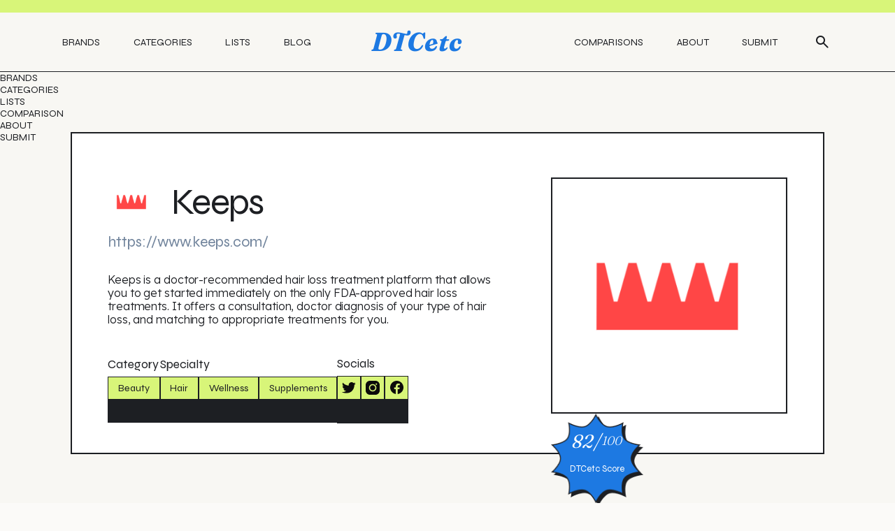

--- FILE ---
content_type: text/html
request_url: https://www.dtcetc.com/brand/keeps
body_size: 20687
content:
<!DOCTYPE html><!-- Last Published: Fri Feb 28 2025 13:39:55 GMT+0000 (Coordinated Universal Time) --><html data-wf-domain="www.dtcetc.com" data-wf-page="6488c58c5594acd906df2e4c" data-wf-site="60bff4cf16292103549911e2" lang="en" data-wf-collection="6488c58c5594acd906df2df8" data-wf-item-slug="keeps"><head><meta charset="utf-8"/><title>DTC Brand | Keeps</title><meta content="Keeps is a doctor-recommended hair loss treatment platform that allows you to get started immediately on the only FDA-approved hair loss treatments. It offers a consultation, doctor diagnosis of your type of hair loss, and matching to appropriate treatments for you." name="description"/><meta content="https://cdn.prod.website-files.com/60bff4cf162921147f991207/67adb31a517eb3074213910f_6391fa02cee10c937caf9548_60de385c0b917c39320d5f43_26166064_300882853755396_3745379533495612242_n.png" property="og:image"/><meta content="https://cdn.prod.website-files.com/60bff4cf162921147f991207/67adb31a517eb3074213910f_6391fa02cee10c937caf9548_60de385c0b917c39320d5f43_26166064_300882853755396_3745379533495612242_n.png" property="twitter:image"/><meta content="width=device-width, initial-scale=1" name="viewport"/><meta content="2d6isAuxIWbGS75p7SSyYkq7L4jHvpYbIoQnUUs7B8I" name="google-site-verification"/><link href="https://cdn.prod.website-files.com/60bff4cf16292103549911e2/css/dtcetc.1c011052f.min.css" rel="stylesheet" type="text/css"/><link href="https://fonts.googleapis.com" rel="preconnect"/><link href="https://fonts.gstatic.com" rel="preconnect" crossorigin="anonymous"/><script src="https://ajax.googleapis.com/ajax/libs/webfont/1.6.26/webfont.js" type="text/javascript"></script><script type="text/javascript">WebFont.load({  google: {    families: ["Manrope:300,regular,500,600,700,800","Inter:100,200,300,regular","Syne:regular,500,600,700,800","Lexend Deca:300,regular,500,600,700,800"]  }});</script><script type="text/javascript">!function(o,c){var n=c.documentElement,t=" w-mod-";n.className+=t+"js",("ontouchstart"in o||o.DocumentTouch&&c instanceof DocumentTouch)&&(n.className+=t+"touch")}(window,document);</script><link href="https://cdn.prod.website-files.com/60bff4cf16292103549911e2/645af6771b508a71b3509552_plain7.png" rel="shortcut icon" type="image/x-icon"/><link href="https://cdn.prod.website-files.com/60bff4cf16292103549911e2/645af7719a35a844c339df8c_image.png" rel="apple-touch-icon"/><link href="https://www.dtcetc.com/brand/keeps" rel="canonical"/><!-- Finsweet Cookie Consent 
<script async src="https://cdn.jsdelivr.net/npm/@finsweet/cookie-consent@1/fs-cc.js" fs-cc-mode="opt-in"></script>

-->


<!-- Google tag (gtag.js) -->
<script async src="https://www.googletagmanager.com/gtag/js?id=G-M3BXCC105F"></script>

<script>
  window.dataLayer = window.dataLayer || [];
  function gtag(){dataLayer.push(arguments);}
  gtag('js', new Date());
  gtag('config', 'G-M3BXCC105F');
</script>


<!-- Faceook Pixel code starts-->

<script type="fs-cc">
  
  !function(f,b,e,v,n,t,s)
    {if(f.fbq)return;n=f.fbq=function(){n.callMethod?
    n.callMethod.apply(n,arguments):n.queue.push(arguments)};
    if(!f._fbq)f._fbq=n;n.push=n;n.loaded=!0;n.version='2.0';
    n.queue=[];t=b.createElement(e);t.async=!0;
    t.src=v;s=b.getElementsByTagName(e)[0];
    s.parentNode.insertBefore(t,s)}(window, document,'script',
    'https://connect.facebook.net/en_US/fbevents.js');
    fbq('init','1395895154283751'); 
    fbq('track','PageView');
  
</script>





<style>
/*smoother text*/
body {
	-webkit-font-smoothing: antialiased;
	-moz-osx-font-smoothing: grayscale;
	font-smoothing: antialiased;
	text-rendering: optimizeLegibility;
}
</style>
<script src="https://ajax.googleapis.com/ajax/libs/jquery/3.6.4/jquery.min.js"></script>
<style>

#wrap { overflow-wrap: break-word; word-wrap: break-word; -ms-hyphens: auto; -moz-hyphens: auto; -webkit-hyphens: auto; hyphens: auto; }


</style><script type="text/javascript">window.__WEBFLOW_CURRENCY_SETTINGS = {"currencyCode":"USD","symbol":"$","decimal":".","fractionDigits":2,"group":",","template":"{{wf {\"path\":\"symbol\",\"type\":\"PlainText\"} }} {{wf {\"path\":\"amount\",\"type\":\"CommercePrice\"} }} {{wf {\"path\":\"currencyCode\",\"type\":\"PlainText\"} }}","hideDecimalForWholeNumbers":false};</script></head><body><div class="page-wrapper"><div class="w-embed"><style>
@media only screen and (min-width: 1440px) {
     body {font-size: 0.9em;}
     .rich-text-2 {
     font-size:18px;;
     }
}
@media only screen and (min-width: 992px) and (max-width: 1200px)  {
     .navlink {font-size: 0.833rem;}
     .text-block-1 {font-size: 0.78rem;}
     .paragraph-4 {font-size: 0.833rem;}

}
</style></div><nav class="section-navbar"><div class="section-nabar_announcement"></div><div class="container-1"><div class="navbar_wrapper"><div class="navbar_left"><a href="/brands" class="navlink">Brands</a><a href="/categories" class="navlink">Categories</a><a href="/lists" class="navlink">Lists</a><a href="/blog" class="navlink is-last">Blog</a></div><div class="navbar_center"><a href="/" class="nav_logo w-inline-block"><div>DTCetc</div></a></div><div class="navbar_right"><a href="/comparison" class="navlink">Comparisons</a><a href="/about" class="navlink">About</a><a href="/submit-a-brand" class="navlink">Submit</a><a href="/" class="nav-search_target w-inline-block"><img src="https://cdn.prod.website-files.com/60bff4cf16292103549911e2/645a8418962923ea4dcc0d59_icon-search.svg" loading="lazy" alt="A search icon
"/></a></div><div id="menu-trigger" data-w-id="e843696d-75b8-9f07-f817-9c45dde2360e" class="navbar_icon_wrapper"><div data-is-ix2-target="1" class="lottie-animation" data-w-id="e843696d-75b8-9f07-f817-9c45dde2360f" data-animation-type="lottie" data-src="https://cdn.prod.website-files.com/645a8163237d37430822522e/645a8163237d37ece4225292_lottieflow-menu-nav-08-1D79E2-easey.json" data-loop="0" data-direction="1" data-autoplay="0" data-renderer="svg" data-default-duration="2.0208333333333335" data-duration="0"></div></div></div></div></nav><div class="mobile_menu_wrapper"><div class="mobile_nav_links_wrapper"><div class="mobile-nav-link-wrapper"><a href="/brands" class="mobile-navlink">Brands</a></div><div class="mobile-nav-link-wrapper"><a href="/categories" class="mobile-navlink">Categories</a></div><div class="mobile-nav-link-wrapper"><a href="/lists" class="mobile-navlink">Lists</a></div><div class="mobile-nav-link-wrapper"><a href="/comparison" class="mobile-navlink">Comparison</a></div><div class="mobile-nav-link-wrapper"><a href="/about" class="mobile-navlink">About</a></div><div class="mobile-nav-link-wrapper is--last"><a href="/submit-a-brand" class="mobile-navlink">Submit</a></div></div></div><section class="section-hero_bt"><div class="container-3"><div class="brands-template_hero"><div class="bth_r1"><div class="bth_r1_left"><div class="brand_logo-name_component-1"><a href="#" class="blnc1_image w-inline-block"><img loading="lazy" alt="" src="https://cdn.prod.website-files.com/60bff4cf162921147f991207/67adb31a517eb3074213910f_6391fa02cee10c937caf9548_60de385c0b917c39320d5f43_26166064_300882853755396_3745379533495612242_n.png" class="image-26"/></a><h1 class="brand-name">Keeps</h1></div><div class="bth_r1_left_r1"><div class="w-embed"><a class="text-link-1" href="https://www.keeps.com/">https://www.keeps.com/</a></div></div><div class="bth_brand-image--ismobile"><img loading="lazy" alt="" src="" class="bth_r2_right_image"/></div><div class="bth_r1_left_r2"><p class="paragraph-3">Keeps is a doctor-recommended hair loss treatment platform that allows you to get started immediately on the only FDA-approved hair loss treatments. It offers a consultation, doctor diagnosis of your type of hair loss, and matching to appropriate treatments for you.</p></div><div class="bth_r1_left_r3"><div class="br_cat--is-1"><div class="text-block-3-3">Category</div><a href="/categories/beauty" class="cat-tt2 w-inline-block"><div class="cat-t2"><div>Beauty</div></div><div class="cat-t2-underlay"></div></a></div><div class="br_cat--is-1 is--2nd"><div class="text-block-3-3">Specialty</div><div class="w-dyn-list"><div role="list" class="collection-list-16 w-dyn-items"><div role="listitem" class="w-dyn-item"><a href="/sub-categories/hair" class="cat-tt2 w-inline-block"><div class="cat-t2"><div>Hair</div></div><div class="cat-t2-underlay"></div></a></div><div role="listitem" class="w-dyn-item"><a href="/sub-categories/wellness" class="cat-tt2 w-inline-block"><div class="cat-t2"><div>Wellness</div></div><div class="cat-t2-underlay"></div></a></div><div role="listitem" class="w-dyn-item"><a href="/sub-categories/supplements" class="cat-tt2 w-inline-block"><div class="cat-t2"><div>Supplements</div></div><div class="cat-t2-underlay"></div></a></div></div></div></div><div class="br_cat--is-1 is--2nd"><div class="text-block-3-3">Socials</div><div class="social_wrapper_brandtemppage"><div class="w-embed"><a href="" class="social-1 w-inline-block"><div class="social-1_upper"><img src="https://assets-global.website-files.com/60bff4cf16292103549911e2/645a84189629232109cc0d74_TW%201.svg" loading="lazy" alt=""></div><div class="social-1_lower"></div></a></div><div class="w-embed"><a href="https://www.instagram.com/keeps/" class="social-1 w-inline-block"><div class="social-1_upper"><img src="https://assets-global.website-files.com/60bff4cf16292103549911e2/645a84189629237baacc0d6c_instagram%201.svg" loading="lazy" alt="Instagram icon
"></div><div class="social-1_lower"></div></a></div><div class="w-embed"><a href="https://www.facebook.com/getkeeps" class="social-1 w-inline-block"><div class="social-1_upper"><img src="https://cdn.prod.website-files.com/60bff4cf16292103549911e2/645a8418962923c5bccc0d7c_FB%201.svg" loading="lazy" alt="" class="image-37"></div><div class="social-1_lower"></div></a></div></div></div></div></div><div class="bth_r2_right"><a href="#" class="link-block-6 w-inline-block"><div class="aspect-ratio-box_1-1"><img loading="lazy" alt="" src="https://cdn.prod.website-files.com/60bff4cf162921147f991207/67adb31a517eb3074213910f_6391fa02cee10c937caf9548_60de385c0b917c39320d5f43_26166064_300882853755396_3745379533495612242_n.png" class="bth_r2_right_image"/></div></a><div class="dtcetc-score"><img src="https://cdn.prod.website-files.com/60bff4cf16292103549911e2/645bf73a4587a86997ab145a_art-6.png" loading="lazy" alt="" class="dtcetc-score_image"/><div class="pricing-r1-is--dynamic-copy"><div id="feed" class="dyn-pri--span round">81.66666666666667</div><div class="dyn-pri--span">/</div><div class="text-block-40">100</div></div><div class="text-block-42">DTCetc Score</div></div></div></div><div class="bth_r2 w-condition-invisible"><div class="text-block-3-3">Brand Tags</div><div class="bth_r2_tags is--hidden"><div class="bth_tags"><div class="text-block-18">Clean</div></div><div class="bth_tags"><div>Zero-waste</div></div><div class="bth_tags"><div>Asian Owned</div></div><div class="bth_tags"><div>Diverse Brand</div></div><div class="bth_tags"><div>Emerging Brand</div></div><div class="bth_tags"><div>Immigrant Founders</div></div><div class="bth_tags"><div>Influencer Approved</div></div><div class="bth_tags"><div>Creulty Free</div></div></div><div class="w-dyn-list"><div class="w-dyn-empty"><div>No items found.</div></div></div></div></div></div></section><section class="section-dtctake_bt w-condition-invisible"><div class="container-0"><div class="section_heading--is-type2"><h2 class="section-heading-2"><span class="section-heading-span">DTCetc’s</span> Take</h2></div><div class="dtctake-video_wrapper"><div class="w-dyn-bind-empty w-video w-embed"></div></div></div></section><section class="section-pop_bt is-hidden"><div class="container-0"><div class="section_heading--is-type2"><h2 class="section-heading-2"><span class="section-heading-span">Popular</span> Products</h2></div><div class="popularproducts_wrapper"><div class="featured_left_arrow"><img src="https://cdn.prod.website-files.com/645a8163237d37430822522e/645a8163237d371ff6225265_left-arrow.svg" loading="lazy" alt=""/></div><div class="w-dyn-list"><div class="w-dyn-empty"><div>No items found.</div></div></div><div class="featured_right_arrow"><img src="https://cdn.prod.website-files.com/645a8163237d37430822522e/645a8163237d371847225266_right-arrow.svg" loading="lazy" alt=""/></div></div></div></section><section class="section-about_bt"><div class="container-0"><div class="about_bt_wrapper"><div class="section_heading--is-type2"><div class="dynamic_section_heading w-embed"><h2 class="section-heading-2">About <span class="section-heading-span">Keeps</span></h2></div></div><div class="about_bt_text"><div class="rich-text-2 w-richtext">Keeps is a leading brand in the hair loss industry, founded in 2018 by longtime friends Steve Gutentag and Demetri Karagas. Based in the United States, Keeps offers a range of expert-backed hair loss treatment plans for men. The founders, who personally struggled with hair loss, created Keeps to provide an affordable and effective solution for men across the country. With a focus on simplicity and ease, Keeps offers a modern approach to hair loss treatment, eliminating jargon and unnecessary steps. They only sell FDA-approved products that have been proven to work, ensuring customers receive the best treatment options. By building their own supply chain and selling directly to customers, Keeps is able to provide high-quality care at a fraction of the cost compared to local pharmacies. With Keeps, customers can regain their hair and confidence, taking control of their own hairline.</div><div class="affilate_cta"><div class="w-embed"><a class="aff_cta" href="https://www.keeps.com/">More about Keeps -></a></div></div></div></div><div class="about_bt_wrapper"><div class="section_heading--is-type2"><div class="dynamic_section_heading w-embed"><h2 class="section-heading-2">Who Shops At <span class="section-heading-span">Keeps</span></h2></div></div><div class="about_bt_text"><div class="rich-text-2 w-richtext">Keeps is a brand that specializes in providing affordable and effective hair loss treatment plans for men. The brand was founded by two friends who personally experienced hair loss and struggled to find a suitable solution. Keeps aims to empower its customers by giving them control over their hair and confidence.

Customers who would find Keeps useful are men who are experiencing hair loss and are looking for a simple and affordable solution. These customers want to address their hair loss and regain their confidence without having to go through complicated processes or spend a fortune.

When making a purchase, these customers look for simplicity and ease. They want a solution that is straightforward and easy to understand, without any unnecessary jargon or complicated steps. Keeps aligns with these values by offering a simple and modern solution that focuses on making it easier for men to take action and keep their hair.

Additionally, customers look for the right treatment that actually works. They want products that have been proven to be effective and are approved by the FDA. Keeps ensures that it only sells products that have been proven to work and partners with top doctors who review each case to ensure customers are getting the treatment they need.

Lastly, customers value high-quality products at an affordable cost. They don't want to go broke trying to prevent hair loss. Keeps addresses this by building its own supply chain and selling directly to customers, allowing them to provide high-quality care at half the price of local pharmacies.

Overall, Keeps is useful for customers who want a simple, effective, and affordable solution for their hair loss. The brand aligns with the values of these customers by offering simplicity, proven treatments, and high-quality care at an affordable cost.</div></div><div class="affilate_cta"><div class="w-embed"><a class="aff_cta" href="https://www.keeps.com/">More about Keeps -></a></div></div></div><div id="wrapper2" class="popular_products_wrapper w-condition-invisible"><div class="section_heading--is-type2 vert"><div class="w-embed"><h2 class="section-heading-2">Popular Products at Keeps</h2></div></div><div class="popularproducts_wrapper"><div class="w-dyn-list"><div class="w-dyn-empty"><div>No items found.</div></div></div></div></div><div class="about_bt_wrapper"><div class="section_heading--is-type2"><div class="dynamic_section_heading w-embed"><h2 class="section-heading-2">What customers love about Keeps</h2></div></div><div class="important_bullets_styling w-embed"><style>
.dos li::before {
		content: '';
    display: block;
    height: 20px;
    width: 20px;
    background-size: cover;
    background-image: url('https://cdn.prod.website-files.com/60bff4cf16292103549911e2/665a357a23bf9f9cad654cea_check.svg');
    background-repeat: no-repeat;
    margin-right: 1.11em;
    margin-bottom:.2em;
    background-position: center center;
    vertical-align: middle;
    flex-grow: 0;
  	flex-shrink: 0;
  	flex-basis: auto;
}

.donts li::before {
		content: '';
    display: block;
    height: 20px;
    width: 20px;
    background-size: cover;
    background-image: url('https://cdn.prod.website-files.com/6435b9acf39892a46a8db80e/6448281e8f222750c63e574d_list-custom-bullets-cross.svg');
    background-repeat: no-repeat;
    margin-right: 1.11em;
    margin-bottom:.2em;
    background-position: center center;
    vertical-align: middle;
  	flex-grow: 0;
  	flex-shrink: 0;
  	flex-basis: auto;

    
}

li:last-child {
margin-bottom:0em;
}


</style></div><div class="pros-and-cons_wrapper"><div id="w-node-_84bc1b85-6774-336c-de56-7f4e644ab799-06df2e4c" class="pandc_card"><div class="text-block-2">Here&#x27;s what shoppers have to say: </div><div class="pandac_r2"><div class="dos w-richtext"><ul>
<li>Great prices</li>
<li>Excellent service</li>
<li>Fast review of files by doctors</li>
<li>Effective solution for missing packages</li>
<li>Clear results in hair growth</li>
<li>Easy to stick to the routine</li>
<li>Good experiences with the website and customer service staff</li>
<li>Simple cancellation process</li>
<li>Reasonable prices</li>
<li>Convenient and hassle-free</li>
<li>Clear communication about subscription and billing</li>
<li>Flexible options for delaying or discounting orders</li>
<li>Fair refund and return policy</li>
<li>Responsive and helpful customer service</li>
<li>Effective hair loss treatments</li>
<li>Satisfaction with ketoconazole shampoo and other products</li>
<li>Feeling well taken care of by Keeps</li>
</ul></div></div><div class="customer_approved_wrapper"><img src="https://cdn.prod.website-files.com/60bff4cf16292103549911e2/645a97598912d00c30c1ade6_customer-approved.svg" loading="lazy" alt="" class="customer_approved_image"/></div></div><div id="w-node-_84bc1b85-6774-336c-de56-7f4e644ab7a9-06df2e4c" class="pandc_card is-cons"><div class="text-block-2">Cons</div><div class="pandac_r2"><div class="donts w-richtext"><ul>
<li>Unethical business practices in marketing, shipping, and billing.</li>
<li>The product is generic and can be found at lower cost and faster delivery from other vendors.</li>
<li>Issues with early pre-charges, lengthy delivery delays, and unauthorized shipments.</li>
<li>Poor customer service and dismissive attitude towards concerns.</li>
<li>Cancellation process designed to extract more money.</li>
<li>No noticeable hair benefits and potential side effects.</li>
<li>Charged without prior notification and no option for returns.</li>
<li>Minoxidil is significantly more expensive compared to other businesses.</li>
<li>Hair loss increased after using Keeps' shampoo and conditioner.</li>
<li>Unwanted rapid shipments and charges without explanation or refunds.</li>
<li>The product is ineffective and cancelling the subscription only pauses it.</li>
<li>Experienced heart palpitations and scalp burning/itching with the topical solution, no refunds offered.</li>
</ul></div></div></div></div></div><div class="about_bt_wrapper"><div class="section_heading--is-type2"><div class="dynamic_section_heading w-embed"><h2 class="section-heading-2"><span class="section-heading-span">Keeps's</span> Shipping Policy</h2></div></div><div class="about_bt_text"><div class="rich-text-2 w-richtext">Keeps offers shipping for their products at a flat rate of $5 per shipment. Once an order is placed, the shipment will typically be sent out within 1-2 business days. Customers can expect their package to arrive within 5-7 business days after it has been shipped. A confirmation email with tracking information will be sent as soon as the shipment is on its way. It is important to note that Keeps currently does not offer international shipping. They are working towards providing this service in the future, but for now, shipping is limited to the United States. The brand also advises against forwarding Keeps orders out of the country, as their medical providers are only licensed in the United States and their packages are not suitable for international shipping.</div></div><div class="affilate_cta"><div class="w-embed"><a class="aff_cta" href="https://www.keeps.com/">More about Keeps -></a></div></div></div><div class="about_bt_wrapper is--last"><div class="section_heading--is-type2"><div class="dynamic_section_heading w-embed"><h2 class="section-heading-2"><span class="section-heading-span">Keeps's</span> Return Policy</h2></div></div><div class="about_bt_text"><div class="rich-text-2 w-richtext">Keeps does not offer refunds or returns on any purchases of their treatments. This is because the treatments are dispensed specifically for each patient and cannot be used for another individual. Due to consumer safety regulations, the pharmacy prohibits the return of prescription medications and all other treatments. Therefore, Keeps is unable to accept returns for refunds, even if the treatment is unused. However, if an item is defective or damaged, Keeps will replace it. To exchange a defective or damaged item, customers can contact Keeps by phone, text, chat, or email to coordinate the exchange. There is no information provided on the time it takes for Keeps to process a return. It is important to note that all purchases of Keeps treatments are final and cannot be returned for a refund.</div></div><div class="affilate_cta"><div class="w-embed"><a class="aff_cta" href="https://www.keeps.com/">More about Keeps -></a></div></div></div><div class="about_bottomline_bt_wrapper"><div class="ab_b-bt_upper"><div class="ab_r1"><div class="text-block-15">DTCetc Bottomline</div></div><div class="ab_rm1"><div class="text-block-19">Target Audience</div><div class="tb-20">Young Adults</div></div><div class="ab_rm2"><div class="text-block-19">Stereotype</div><div class="tb-20">Tech-savvy</div></div><div class="ab_rm1"><div class="text-block-19">Pricing Rating</div><div class="pricing-r1"><div class="pricing-dollarsign-wrapper"><div class="dollar-1"><div class="dollar_bl">$</div><div class="dollar_bl gr">$</div><div class="dollar_bl gr">$</div><div class="dollar_bl gr">$</div><div class="dollar_bl gr">$</div></div><div class="dollar-2"><div class="dollar_bl">$</div><div class="dollar_bl">$</div><div class="dollar_bl gr">$</div><div class="dollar_bl gr">$</div><div class="dollar_bl gr">$</div></div><div class="dollar-3"><div class="dollar_bl">$</div><div class="dollar_bl">$</div><div class="dollar_bl">$</div><div class="dollar_bl gr">$</div><div class="dollar_bl gr">$</div></div><div class="dollar-4"><div class="dollar_bl">$</div><div class="dollar_bl">$</div><div class="dollar_bl">$</div><div class="dollar_bl">$</div><div class="dollar_bl gr">$</div></div><div class="dollar-5"><div class="dollar_bl">$</div><div class="dollar_bl">$</div><div class="dollar_bl">$</div><div class="dollar_bl">$</div><div class="dollar_bl">$</div></div></div><div id="pricing" class="text-block-41">75</div></div><div class="brand-bottomline-mobile price-text">This brand offers products that are on the pricey side.</div></div><div class="ab_rm1"><div class="text-block-19">Sustainability Score</div><div class="pricing-r1-is--dynamic"><div id="sustain" class="dyn-pri--span">80</div><div class="dyn-pri--span">/</div><div class="text-block-40">100</div></div><div id="sustain-text-1" class="brand-bottomline-mobile sus-text">This brand offers products that are on the pricey side.</div></div><div class="ab_rm2"><div class="text-block-19">Quality Score</div><div class="pricing-r1-is--dynamic"><div id="quality" class="dyn-pri--span">95</div><div class="dyn-pri--span">/</div><div class="text-block-40">100</div></div><div id="quality-text" class="brand-bottomline-mobile qual-text">This brand offers products that are on the pricey side.</div></div><div class="ab_rm2"><div class="text-block-19">DTCetc Score</div><div class="pricing-r1-is--dynamic"><div id="dtc" class="dyn-pri--span">81.66666666666667</div><div class="dyn-pri--span">/</div><div class="text-block-40">100</div></div><div id="dtcetc-text" class="brand-bottomline-mobile dtc-score">This brand offers products that are on the pricey side.</div></div><div class="ab_r2"><div class="box-1"><div class="text-block-12">Target Audience</div></div><div id="w-node-_84bc1b85-6774-336c-de56-7f4e644ab7fc-06df2e4c" class="box-2"><p class="paragraph-3-4">Male hair loss</p></div><div id="w-node-_84bc1b85-6774-336c-de56-7f4e644ab7ff-06df2e4c" class="box-3"><div class="text-block-12">Stereotype</div></div><div id="w-node-_84bc1b85-6774-336c-de56-7f4e644ab802-06df2e4c" class="box-4"><p class="paragraph-3-4">Eco-friendly</p></div></div><div class="ab_r2"><div class="box-1"><div class="text-block-12">Pricing Rating</div></div><div id="w-node-_84bc1b85-6774-336c-de56-7f4e644ab809-06df2e4c" class="box-2"><div class="pricing-r1"><div class="pricing-dollarsign-wrapper"><div class="dollar-1"><div class="dollar_bl">$</div><div class="dollar_bl gr">$</div><div class="dollar_bl gr">$</div><div class="dollar_bl gr">$</div><div class="dollar_bl gr">$</div></div><div class="dollar-2"><div class="dollar_bl">$</div><div class="dollar_bl">$</div><div class="dollar_bl gr">$</div><div class="dollar_bl gr">$</div><div class="dollar_bl gr">$</div></div><div class="dollar-3"><div class="dollar_bl">$</div><div class="dollar_bl">$</div><div class="dollar_bl">$</div><div class="dollar_bl gr">$</div><div class="dollar_bl gr">$</div></div><div class="dollar-4"><div class="dollar_bl">$</div><div class="dollar_bl">$</div><div class="dollar_bl">$</div><div class="dollar_bl">$</div><div class="dollar_bl gr">$</div></div><div class="dollar-5"><div class="dollar_bl">$</div><div class="dollar_bl">$</div><div class="dollar_bl">$</div><div class="dollar_bl">$</div><div class="dollar_bl">$</div></div></div><div id="pricing" class="text-block-41">This is some text inside of a div block.</div></div><div class="pricing-r2"><div id="pricing-text-1" class="brand-bottomline price-text">This is a placeholder</div></div></div><div class="box-1"><div class="text-block-12">Sustainability Score</div></div><div id="w-node-_84bc1b85-6774-336c-de56-7f4e644ab81b-06df2e4c" class="box-2"><div class="pricing-r1-is--dynamic"><div id="sustain" class="dyn-pri--span">80</div><div class="dyn-pri--span">/</div><div class="text-block-40">100</div></div><div class="pricing-r2"><div id="sustain-text-1" class="brand-bottomline sus-text">This is a placeholder</div></div></div><div id="w-node-_84bc1b85-6774-336c-de56-7f4e644ab824-06df2e4c" class="box-3"><div class="text-block-12">Quality Score</div></div><div id="w-node-_84bc1b85-6774-336c-de56-7f4e644ab827-06df2e4c" class="box-4"><div class="pricing-r1-is--dynamic"><div id="quality" class="dyn-pri--span">95</div><div class="dyn-pri--span">/</div><div class="text-block-40">100</div></div><div class="pricing-r2"><div id="quality-text" class="brand-bottomline qual-text">This is a placeholder</div></div></div></div><div class="ab_r3"><div class="box-1"><div class="text-block-12">DTCetc Score</div></div><div id="w-node-_84bc1b85-6774-336c-de56-7f4e644ab834-06df2e4c" class="box-4"><div class="pricing-r1-is--dynamic"><div id="dtc" class="dyn-pri--span round">81.66666666666667</div><div class="dyn-pri--span">/</div><div class="text-block-40">100</div></div><div class="pricing-r2"><div id="dtcetc-text" class="brand-bottomline dtc-score">This is a placeholder</div></div></div></div></div><div class="ab_b-bt_lower"></div></div><div class="testimonials_bt_wrapper w-condition-invisible"><div class="section_heading--is-type2"><div class="dynamic_section_heading w-embed"><h2 class="section-heading-2">What The Experts Say...</h2></div></div><div class="testimonials_wrapper"><div class="w-dyn-list"><div class="w-dyn-empty"><div>No items found.</div></div></div><a href="#" class="testimonial_card is--hidden w-inline-block"><div class="tc_r1"><div class="testimonial_auth_image"><img src="https://cdn.prod.website-files.com/plugins/Basic/assets/placeholder.60f9b1840c.svg" loading="lazy" alt="" class="image-39"/></div><div class="testimonial_auth_pos"><div class="testimonial_auth_r1"><div class="text-block-51">Firstname Lastname</div><img src="https://cdn.prod.website-files.com/60bff4cf16292103549911e2/64c1aa3837bd046d18fde034_blue_check%201.svg" loading="lazy" alt="" class="image-41"/></div><div class="text-block-52">Position</div></div></div><div class="tc_r2"><p class="paragraph-3">Lorem ipsum dolor sit amet, consectetur adipiscing elit. Suspendisse varius enim in eros elementum tristique. Duis cursus, mi quis viverra ornare, eros dolor interdum nulla, ut commodo diam </p></div><div class="tc_r3"><div class="text-block-53">More from placeholder</div><img src="https://cdn.prod.website-files.com/60bff4cf16292103549911e2/64c1aafde45440f6a72ef520_arrow_right.svg" loading="lazy" alt="" class="image-40"/></div></a><div class="div-block-15"><img src="https://cdn.prod.website-files.com/60bff4cf16292103549911e2/64c1aedefb6cc9a54ffe4f42_new_badge.svg" loading="lazy" alt=""/></div></div></div></div></section><section class="section-dtctake_bt"><div class="container-0 ig"><div class="section_heading--is-type2"><div class="dynamic_section_heading w-embed"><h2 class="section-heading-2"><span class="section-heading-span">Keeps</span> on Socials</h2></div></div><div class="dtctake-video_wrapper-copy"><div id="instagram-embed" title="Followers: 1,234" class="html-embed-9 w-embed w-script"><blockquote class="instagram-media" data-instgrm-permalink="https://www.instagram.com/keeps/?utm_source=ig_embed&amp;utm_campaign=loading" data-instgrm-version="14" style=" background:#FFF; border:0; border-radius:3px; box-shadow:0 0 1px 0 rgba(0,0,0,0.5),0 1px 10px 0 rgba(0,0,0,0.15); margin: 2px; max-width:1160px; padding:0; width:99.375%; width:-webkit-calc(100% - 2px); width:calc(100% - 2px);"><div style="padding:16px;"> <a href="https://www.instagram.com/aloyoga/?utm_source=ig_embed&amp;utm_campaign=loading" style=" background:#FFFFFF; line-height:0; padding:0 0; text-align:center; text-decoration:none; width:100%;" target="_blank"> <div style=" display: flex; flex-direction: row; align-items: center;"> <div style="background-color: #F4F4F4; border-radius: 50%; flex-grow: 0; height: 40px; margin-right: 14px; width: 40px;"></div> <div style="display: flex; flex-direction: column; flex-grow: 1; justify-content: center;"> <div style=" background-color: #F4F4F4; border-radius: 4px; flex-grow: 0; height: 14px; margin-bottom: 6px; width: 100px;"></div> <div style=" background-color: #F4F4F4; border-radius: 4px; flex-grow: 0; height: 14px; width: 60px;"></div></div></div><div style="padding: 19% 0;"></div> <div style="display:block; height:50px; margin:0 auto 12px; width:50px;"><svg width="50px" height="50px" viewBox="0 0 60 60" version="1.1" xmlns="https://www.w3.org/2000/svg" xmlns:xlink="https://www.w3.org/1999/xlink"><g stroke="none" stroke-width="1" fill="none" fill-rule="evenodd"><g transform="translate(-511.000000, -20.000000)" fill="#000000"><g><path d="M556.869,30.41 C554.814,30.41 553.148,32.076 553.148,34.131 C553.148,36.186 554.814,37.852 556.869,37.852 C558.924,37.852 560.59,36.186 560.59,34.131 C560.59,32.076 558.924,30.41 556.869,30.41 M541,60.657 C535.114,60.657 530.342,55.887 530.342,50 C530.342,44.114 535.114,39.342 541,39.342 C546.887,39.342 551.658,44.114 551.658,50 C551.658,55.887 546.887,60.657 541,60.657 M541,33.886 C532.1,33.886 524.886,41.1 524.886,50 C524.886,58.899 532.1,66.113 541,66.113 C549.9,66.113 557.115,58.899 557.115,50 C557.115,41.1 549.9,33.886 541,33.886 M565.378,62.101 C565.244,65.022 564.756,66.606 564.346,67.663 C563.803,69.06 563.154,70.057 562.106,71.106 C561.058,72.155 560.06,72.803 558.662,73.347 C557.607,73.757 556.021,74.244 553.102,74.378 C549.944,74.521 548.997,74.552 541,74.552 C533.003,74.552 532.056,74.521 528.898,74.378 C525.979,74.244 524.393,73.757 523.338,73.347 C521.94,72.803 520.942,72.155 519.894,71.106 C518.846,70.057 518.197,69.06 517.654,67.663 C517.244,66.606 516.755,65.022 516.623,62.101 C516.479,58.943 516.448,57.996 516.448,50 C516.448,42.003 516.479,41.056 516.623,37.899 C516.755,34.978 517.244,33.391 517.654,32.338 C518.197,30.938 518.846,29.942 519.894,28.894 C520.942,27.846 521.94,27.196 523.338,26.654 C524.393,26.244 525.979,25.756 528.898,25.623 C532.057,25.479 533.004,25.448 541,25.448 C548.997,25.448 549.943,25.479 553.102,25.623 C556.021,25.756 557.607,26.244 558.662,26.654 C560.06,27.196 561.058,27.846 562.106,28.894 C563.154,29.942 563.803,30.938 564.346,32.338 C564.756,33.391 565.244,34.978 565.378,37.899 C565.522,41.056 565.552,42.003 565.552,50 C565.552,57.996 565.522,58.943 565.378,62.101 M570.82,37.631 C570.674,34.438 570.167,32.258 569.425,30.349 C568.659,28.377 567.633,26.702 565.965,25.035 C564.297,23.368 562.623,22.342 560.652,21.575 C558.743,20.834 556.562,20.326 553.369,20.18 C550.169,20.033 549.148,20 541,20 C532.853,20 531.831,20.033 528.631,20.18 C525.438,20.326 523.257,20.834 521.349,21.575 C519.376,22.342 517.703,23.368 516.035,25.035 C514.368,26.702 513.342,28.377 512.574,30.349 C511.834,32.258 511.326,34.438 511.181,37.631 C511.035,40.831 511,41.851 511,50 C511,58.147 511.035,59.17 511.181,62.369 C511.326,65.562 511.834,67.743 512.574,69.651 C513.342,71.625 514.368,73.296 516.035,74.965 C517.703,76.634 519.376,77.658 521.349,78.425 C523.257,79.167 525.438,79.673 528.631,79.82 C531.831,79.965 532.853,80.001 541,80.001 C549.148,80.001 550.169,79.965 553.369,79.82 C556.562,79.673 558.743,79.167 560.652,78.425 C562.623,77.658 564.297,76.634 565.965,74.965 C567.633,73.296 568.659,71.625 569.425,69.651 C570.167,67.743 570.674,65.562 570.82,62.369 C570.966,59.17 571,58.147 571,50 C571,41.851 570.966,40.831 570.82,37.631"></path></g></g></g></svg></div><div style="padding-top: 8px;"> <div style="background-color:#1D79E2; color:#3897f0; font-family:Arial,sans-serif; font-size:14px; font-style:normal; font-weight:550; line-height:18px;">View this profile on Instagram</div></div><div style="padding: 12.5% 0;"></div> <div style="display: flex; flex-direction: row; margin-bottom: 14px; align-items: center;"><div> <div style="background-color: #F4F4F4; border-radius: 50%; height: 12.5px; width: 12.5px; transform: translateX(0px) translateY(7px);"></div> <div style="background-color: #F4F4F4; height: 12.5px; transform: rotate(-45deg) translateX(3px) translateY(1px); width: 12.5px; flex-grow: 0; margin-right: 14px; margin-left: 2px;"></div> <div style="background-color: #F4F4F4; border-radius: 50%; height: 12.5px; width: 12.5px; transform: translateX(9px) translateY(-18px);"></div></div><div style="margin-left: 8px;"> <div style=" background-color: #F4F4F4; border-radius: 50%; flex-grow: 0; height: 20px; width: 20px;"></div> <div style=" width: 0; height: 0; border-top: 2px solid transparent; border-left: 6px solid #f4f4f4; border-bottom: 2px solid transparent; transform: translateX(16px) translateY(-4px) rotate(30deg)"></div></div><div style="margin-left: auto;"> <div style=" width: 0px; border-top: 8px solid #F4F4F4; border-right: 8px solid transparent; transform: translateY(16px);"></div> <div style=" background-color: #F4F4F4; flex-grow: 0; height: 12px; width: 16px; transform: translateY(-4px);"></div> <div style=" width: 0; height: 0; border-top: 8px solid #F4F4F4; border-left: 8px solid transparent; transform: translateY(-4px) translateX(8px);"></div></div></div> <div style="display: flex; flex-direction: column; flex-grow: 1; justify-content: center; margin-bottom: 24px;"> <div style=" background-color: #F4F4F4; border-radius: 4px; flex-grow: 0; height: 14px; margin-bottom: 6px; width: 224px;"></div> <div style=" background-color: #F4F4F4; border-radius: 4px; flex-grow: 0; height: 14px; width: 144px;"></div></div></a><p style=" color:#c9c8cd; font-family:Arial,sans-serif; font-size:14px; line-height:17px; margin-bottom:0; margin-top:8px; overflow:hidden; padding:8px 0 7px; text-align:center; text-overflow:ellipsis; white-space:nowrap;"><a href="https://www.instagram.com/keeps/?utm_source=ig_embed&amp;utm_campaign=loading" style="backgroud-color:#1D79E2; color:#c9c8cd; font-family:Arial,sans-serif; font-size:14px; font-style:normal; font-weight:normal; line-height:17px;" target="_blank">Keeps</a> (@<a href="https://www.instagram.com/keeps/?utm_source=ig_embed&amp;utm_campaign=loading" style=" color:#1D79E2; font-family:Arial,sans-serif; font-size:14px; font-style:normal; font-weight:normal; line-height:17px;" target="_blank">Keeps</a>) • Instagram photos and videos</p></div></blockquote> <script async src="//www.instagram.com/embed.js"></script></div></div></div></section><section class="section-about_morelike"><div class="container-0"><div class="more-like_wrapper"><div class="section_heading--is-type3"><div class="dynamic_section_heading w-embed"><h2 class="section-heading-2">Brands Like Keeps<span class="section-heading-span"></span></h2></div><div class="sp-heading-type-3_r2"><div class="w-embed"><div class="tb-12">Looking for brands similar to Keeps</div></div></div><div class="sp-heading-type-3_r3"><div class="w-embed"><p class="paragraph-4">We've got you covered. Check out this list of similar Beauty brands that customers of Keeps love.</p></div></div></div><div class="w-dyn-list"><div role="list" class="more-like_wrapper_internal w-dyn-items"><div role="listitem" class="w-dyn-item"><div class="brand-card_1"><a href="#" class="bc1_left w-inline-block"><img loading="lazy" alt="" src="https://cdn.prod.website-files.com/60bff4cf162921147f991207/67ade3e38dd57be97d2f6b59_6391fb05cee10c6f1cb07882_60e2df01365ff282e408dde8_30052366_1636485569773776_7975564995569373565_o.png" class="bod_image"/></a><div class="bc1_right"><div class="bc1_r_r1"><h3 class="brand-heading">Vital Proteins</h3></div><div class="bc1_r_r2"><a id="wrap" href="https://vitalproteins.com" class="link-3">https://vitalproteins.com</a><a id="wrap" href="https://vitalproteins.com" class="link-3 w-condition-invisible">https://vitalproteins.com</a></div><div class="bc1_r_r3"><p class="paragraph-3">Our mission is to provide clean, organic, pasture-raised collagen peptides and grass fed beef gelatin to help people live their best life during this fast-moving world. We believe that whole food based nutrition containing our protein powders are essential for one&#x27;s overall health, fitness and wellbeing.</p></div><div class="bc1_r_r4"><div class="br_r4_left"><div class="br_cat"><div class="text-block-3">Speciality</div><div class="w-dyn-list"><div role="list" class="collection-list-17 w-dyn-items"><div role="listitem" class="w-dyn-item"><a href="/sub-categories/supplements" class="category_tag_1 w-inline-block"><div class="category_tag_1_layer1"><div>Supplements</div></div><div class="category_tag_1_layer2"></div></a></div></div></div></div></div><div class="br_r4_right"><div data-w-id="4022cf3d-15fd-f3a4-820f-878e2ee9b648" class="search_special_button_1"><a href="/brand/vital-proteins" class="button-type_01 w-inline-block"><div class="w-embed"><div>More about Vital Proteins</div></div></a><div class="black-bg"></div></div></div></div></div></div></div><div role="listitem" class="w-dyn-item"><div class="brand-card_1"><a href="#" class="bc1_left w-inline-block"><img loading="lazy" alt="" src="https://cdn.prod.website-files.com/60bff4cf162921147f991207/67ade21c87d77be2989d94d4_6391faa39dd9fd35e56b64a8_60e2dd2b57a19bec90daff67_Seed.jpeg" class="bod_image"/></a><div class="bc1_right"><div class="bc1_r_r1"><h3 class="brand-heading">Seed</h3></div><div class="bc1_r_r2"><a id="wrap" href="https://seed.com/" class="link-3">https://seed.com/</a><a id="wrap" href="https://seed.com/" class="link-3 w-condition-invisible">https://seed.com/</a></div><div class="bc1_r_r3"><p class="paragraph-3">Seed develops, manufactures and offers a suite of clinically-studied probiotic dietary supplements designed to impact human and planetary health.</p></div><div class="bc1_r_r4"><div class="br_r4_left"><div class="br_cat"><div class="text-block-3">Speciality</div><div class="w-dyn-list"><div role="list" class="collection-list-17 w-dyn-items"><div role="listitem" class="w-dyn-item"><a href="/sub-categories/supplements" class="category_tag_1 w-inline-block"><div class="category_tag_1_layer1"><div>Supplements</div></div><div class="category_tag_1_layer2"></div></a></div></div></div></div></div><div class="br_r4_right"><div data-w-id="4022cf3d-15fd-f3a4-820f-878e2ee9b648" class="search_special_button_1"><a href="/brand/seed" class="button-type_01 w-inline-block"><div class="w-embed"><div>More about Seed</div></div></a><div class="black-bg"></div></div></div></div></div></div></div><div role="listitem" class="w-dyn-item"><div class="brand-card_1"><a href="#" class="bc1_left w-inline-block"><img loading="lazy" alt="" src="https://cdn.prod.website-files.com/60bff4cf162921147f991207/67ade1d8a3845a88a7242187_6391fa98112ecfe1ab520082_60e2db2430a90da19f16ef38_186459740_791660168204867_1371232164163244530_n.png" class="bod_image"/></a><div class="bc1_right"><div class="bc1_r_r1"><h3 class="brand-heading">rootine</h3></div><div class="bc1_r_r2"><a id="wrap" href="https://rootine.co/" class="link-3">https://rootine.co/</a><a id="wrap" href="https://rootine.co/" class="link-3 w-condition-invisible">https://rootine.co/</a></div><div class="bc1_r_r3"><p class="paragraph-3">Rootine focuses on delivering a personalized experience that is convenient for you. From a simple at-home test to a full, 1:1 micronutrients program based on your specific needs. Our technology and service team will work with your healthcare professional to ensure you are receiving the best care through every step, and monitor your health progress digitally - no in-person visits required.</p></div><div class="bc1_r_r4"><div class="br_r4_left"><div class="br_cat"><div class="text-block-3">Speciality</div><div class="w-dyn-list"><div role="list" class="collection-list-17 w-dyn-items"><div role="listitem" class="w-dyn-item"><a href="/sub-categories/supplements" class="category_tag_1 w-inline-block"><div class="category_tag_1_layer1"><div>Supplements</div></div><div class="category_tag_1_layer2"></div></a></div></div></div></div></div><div class="br_r4_right"><div data-w-id="4022cf3d-15fd-f3a4-820f-878e2ee9b648" class="search_special_button_1"><a href="/brand/rootine" class="button-type_01 w-inline-block"><div class="w-embed"><div>More about rootine</div></div></a><div class="black-bg"></div></div></div></div></div></div></div><div role="listitem" class="w-dyn-item"><div class="brand-card_1"><a href="#" class="bc1_left w-inline-block"><img loading="lazy" alt="" src="https://cdn.prod.website-files.com/60bff4cf162921147f991207/67adb44de6fdd25521fec9ac_6391fa4f3eb54f7fd9726f48_60de38c69f8d60f8c563b647_91872554_2964977796915515_2151782961802903552_n.png" class="bod_image"/></a><div class="bc1_right"><div class="bc1_r_r1"><h3 class="brand-heading">Nutrafol</h3></div><div class="bc1_r_r2"><a id="wrap" href="https://nutrafol.com/" class="link-3">https://nutrafol.com/</a><a id="wrap" href="https://nutrafol.com/" class="link-3 w-condition-invisible">https://nutrafol.com/</a></div><div class="bc1_r_r3"><p class="paragraph-3">Nutrafol provides natural ingredients clinically shown to help improve hair growth, thickness and less shedding. Nutrafol is 100% drug free supplement formulated by a doctor and trusted by over 2500 doctors. It helps you with growth, nourishment and fortification of the hair. These are powerful &amp; rapidly-absorbed formulations that can be taken orally or applied topically.</p></div><div class="bc1_r_r4"><div class="br_r4_left"><div class="br_cat"><div class="text-block-3">Speciality</div><div class="w-dyn-list"><div role="list" class="collection-list-17 w-dyn-items"><div role="listitem" class="w-dyn-item"><a href="/sub-categories/hair" class="category_tag_1 w-inline-block"><div class="category_tag_1_layer1"><div>Hair</div></div><div class="category_tag_1_layer2"></div></a></div></div></div></div></div><div class="br_r4_right"><div data-w-id="4022cf3d-15fd-f3a4-820f-878e2ee9b648" class="search_special_button_1"><a href="/brand/nutrafol" class="button-type_01 w-inline-block"><div class="w-embed"><div>More about Nutrafol</div></div></a><div class="black-bg"></div></div></div></div></div></div></div><div role="listitem" class="w-dyn-item"><div class="brand-card_1"><a href="#" class="bc1_left w-inline-block"><img loading="lazy" alt="" src="https://cdn.prod.website-files.com/60bff4cf162921147f991207/67adb37a11964b4228274c2d_6391fa175691e15fad1fed04_60e24ef2300db49a26fff030_Lola.jpeg" class="bod_image"/></a><div class="bc1_right"><div class="bc1_r_r1"><h3 class="brand-heading">LOLA</h3></div><div class="bc1_r_r2"><a id="wrap" href="https://www.mylola.com/" class="link-3 w-condition-invisible">https://www.mylola.com/</a><a id="wrap" href="https://www.mylola.com/" class="link-3">https://www.mylola.com/</a></div><div class="bc1_r_r3"><p class="paragraph-3">LOLA makes it easy to celebrate your time of the month. We’ve got you covered with trusted period products made with 100% organic cotton and gynecologist-approved sexual health products delivered to your door.</p></div><div class="bc1_r_r4"><div class="br_r4_left"><div class="br_cat"><div class="text-block-3">Speciality</div><div class="w-dyn-list"><div role="list" class="collection-list-17 w-dyn-items"><div role="listitem" class="w-dyn-item"><a href="/sub-categories/wellness" class="category_tag_1 w-inline-block"><div class="category_tag_1_layer1"><div>Wellness</div></div><div class="category_tag_1_layer2"></div></a></div></div></div></div></div><div class="br_r4_right"><div data-w-id="4022cf3d-15fd-f3a4-820f-878e2ee9b648" class="search_special_button_1"><a href="/brand/lola" class="button-type_01 w-inline-block"><div class="w-embed"><div>More about LOLA</div></div></a><div class="black-bg"></div></div></div></div></div></div></div><div role="listitem" class="w-dyn-item"><div class="brand-card_1"><a href="#" class="bc1_left w-inline-block"><img loading="lazy" alt="" src="https://cdn.prod.website-files.com/60bff4cf162921147f991207/67adb28f5fc9bd83c17245fb_6391f9ec5bb573681d285d26_60de37f72b72b66c51c06ea6_67797846_738300003279559_3049672624088023040_n.png" class="bod_image"/></a><div class="bc1_right"><div class="bc1_r_r1"><h3 class="brand-heading">hims</h3></div><div class="bc1_r_r2"><a id="wrap" href="https://www.forhims.com/" class="link-3">https://www.forhims.com/</a><a id="wrap" href="https://www.forhims.com/" class="link-3 w-condition-invisible">https://www.forhims.com/</a></div><div class="bc1_r_r3"><p class="paragraph-3">Hims &amp; Hers Health, Inc. (HIMS), is a telehealth company that sells prescription and over-the-counter drugs online, as well as personal care products. The Company sells non-prescription products for hair loss and men&#x27;s hair replacement and all of the COMBOS products are covered by the United States Food &amp; Drug Administration (FDA).</p></div><div class="bc1_r_r4"><div class="br_r4_left"><div class="br_cat"><div class="text-block-3">Speciality</div><div class="w-dyn-list"><div role="list" class="collection-list-17 w-dyn-items"><div role="listitem" class="w-dyn-item"><a href="/sub-categories/hair" class="category_tag_1 w-inline-block"><div class="category_tag_1_layer1"><div>Hair</div></div><div class="category_tag_1_layer2"></div></a></div><div role="listitem" class="w-dyn-item"><a href="/sub-categories/wellness" class="category_tag_1 w-inline-block"><div class="category_tag_1_layer1"><div>Wellness</div></div><div class="category_tag_1_layer2"></div></a></div><div role="listitem" class="w-dyn-item"><a href="/sub-categories/supplements" class="category_tag_1 w-inline-block"><div class="category_tag_1_layer1"><div>Supplements</div></div><div class="category_tag_1_layer2"></div></a></div></div></div></div></div><div class="br_r4_right"><div data-w-id="4022cf3d-15fd-f3a4-820f-878e2ee9b648" class="search_special_button_1"><a href="/brand/hims" class="button-type_01 w-inline-block"><div class="w-embed"><div>More about hims</div></div></a><div class="black-bg"></div></div></div></div></div></div></div><div role="listitem" class="w-dyn-item"><div class="brand-card_1"><a href="#" class="bc1_left w-inline-block"><img loading="lazy" alt="" src="https://cdn.prod.website-files.com/60bff4cf162921147f991207/67adb284de3205265ddc8471_6391f9ebe8f0918eb7322e39_60e24e516d94bf4bf26a814b_67554645_2726896527331527_3284070270993694720_n.png" class="bod_image"/></a><div class="bc1_right"><div class="bc1_r_r1"><h3 class="brand-heading">Hers</h3></div><div class="bc1_r_r2"><a id="wrap" href="https://www.forhers.com/" class="link-3">https://www.forhers.com/</a><a id="wrap" href="https://www.forhers.com/" class="link-3 w-condition-invisible">https://www.forhers.com/</a></div><div class="bc1_r_r3"><p class="paragraph-3">Hers is on a mission to improve global health by enabling people to feel their best physically and mentally. The company believes that individual well-being can significantly impact overall life quality. They are working toward making health and wellness more accessible for everyone through personalized care solutions. Their approach includes normalizing health challenges faced by many while constantly innovating solutions around them.</p></div><div class="bc1_r_r4"><div class="br_r4_left"><div class="br_cat"><div class="text-block-3">Speciality</div><div class="w-dyn-list"><div role="list" class="collection-list-17 w-dyn-items"><div role="listitem" class="w-dyn-item"><a href="/sub-categories/wellness" class="category_tag_1 w-inline-block"><div class="category_tag_1_layer1"><div>Wellness</div></div><div class="category_tag_1_layer2"></div></a></div><div role="listitem" class="w-dyn-item"><a href="/sub-categories/supplements" class="category_tag_1 w-inline-block"><div class="category_tag_1_layer1"><div>Supplements</div></div><div class="category_tag_1_layer2"></div></a></div></div></div></div></div><div class="br_r4_right"><div data-w-id="4022cf3d-15fd-f3a4-820f-878e2ee9b648" class="search_special_button_1"><a href="/brand/hers" class="button-type_01 w-inline-block"><div class="w-embed"><div>More about Hers</div></div></a><div class="black-bg"></div></div></div></div></div></div></div><div role="listitem" class="w-dyn-item"><div class="brand-card_1"><a href="#" class="bc1_left w-inline-block"><img loading="lazy" alt="" src="https://cdn.prod.website-files.com/60bff4cf162921147f991207/67adb2415fcb1a26ad2cd7c7_6391f9dcf0d8d525fcfae5c3_60e2549f5067bd042ed7b582_11760173_1055624661114350_359794909065083214_n.jpeg" class="bod_image"/></a><div class="bc1_right"><div class="bc1_r_r1"><h3 class="brand-heading">goop</h3></div><div class="bc1_r_r2"><a id="wrap" href="https://goop.com/" class="link-3">https://goop.com/</a><a id="wrap" href="https://goop.com/" class="link-3 w-condition-invisible">https://goop.com/</a></div><div class="bc1_r_r3"><p class="paragraph-3">Goop is a curated commerce experience that will become a destination for the very best in wellness shopping and inspiration.</p></div><div class="bc1_r_r4"><div class="br_r4_left"><div class="br_cat"><div class="text-block-3">Speciality</div><div class="w-dyn-list"><div role="list" class="collection-list-17 w-dyn-items"><div role="listitem" class="w-dyn-item"><a href="/sub-categories/supplements" class="category_tag_1 w-inline-block"><div class="category_tag_1_layer1"><div>Supplements</div></div><div class="category_tag_1_layer2"></div></a></div></div></div></div></div><div class="br_r4_right"><div data-w-id="4022cf3d-15fd-f3a4-820f-878e2ee9b648" class="search_special_button_1"><a href="/brand/goop" class="button-type_01 w-inline-block"><div class="w-embed"><div>More about goop</div></div></a><div class="black-bg"></div></div></div></div></div></div></div><div role="listitem" class="w-dyn-item"><div class="brand-card_1"><a href="#" class="bc1_left w-inline-block"><img loading="lazy" alt="" src="https://cdn.prod.website-files.com/60bff4cf162921147f991207/67addbc136b3410011a55b2a_6391f97f112ecf55da51132f_60e253dd402f362cee5a80fb_14731209_1119984001448043_56773646572908990_n.png" class="bod_image"/></a><div class="bc1_right"><div class="bc1_r_r1"><h3 class="brand-heading">care/of</h3></div><div class="bc1_r_r2"><a id="wrap" href="https://takecareof.com/" class="link-3">https://takecareof.com/</a><a id="wrap" href="https://takecareof.com/" class="link-3 w-condition-invisible">https://takecareof.com/</a></div><div class="bc1_r_r3"><p class="paragraph-3">care/of is a smart vitamin brand that delivers vitamins in a smarter way. We&#x27;re not just about mega doses and empty promises, our nutrient-rich formulas are formulated by experts, personalized and fractionated into essentials, and delivered fresh to your door each month.</p></div><div class="bc1_r_r4"><div class="br_r4_left"><div class="br_cat"><div class="text-block-3">Speciality</div><div class="w-dyn-list"><div role="list" class="collection-list-17 w-dyn-items"><div role="listitem" class="w-dyn-item"><a href="/sub-categories/supplements" class="category_tag_1 w-inline-block"><div class="category_tag_1_layer1"><div>Supplements</div></div><div class="category_tag_1_layer2"></div></a></div></div></div></div></div><div class="br_r4_right"><div data-w-id="4022cf3d-15fd-f3a4-820f-878e2ee9b648" class="search_special_button_1"><a href="/brand/care-of" class="button-type_01 w-inline-block"><div class="w-embed"><div>More about care/of</div></div></a><div class="black-bg"></div></div></div></div></div></div></div><div role="listitem" class="w-dyn-item"><div class="brand-card_1"><a href="#" class="bc1_left w-inline-block"><img loading="lazy" alt="" src="https://cdn.prod.website-files.com/60bff4cf162921147f991207/67addaf18aedef29af6f5d59_6391f95651bf1766b8d2fe92_60de376cc01876ccfc9e9462_12439501_907908339306281_3171903680513945140_n.png" class="bod_image"/></a><div class="bc1_right"><div class="bc1_r_r1"><h3 class="brand-heading">Beardbrand</h3></div><div class="bc1_r_r2"><a id="wrap" href="https://beardbrand.com" class="link-3 w-condition-invisible">https://beardbrand.com</a><a id="wrap" href="https://beardbrand.com" class="link-3">https://beardbrand.com</a></div><div class="bc1_r_r3"><p class="paragraph-3">What if you could simplify your grooming routine? Beardbrand is a multi-line grooming company built for men. With versatile products for hair, skin, and beard care, Beardbrand simplifies your grooming routine and maximizes the benefits of having a beard or hair on your face. Beardbrand makes it easy to look good and feel good—guaranteed!</p></div><div class="bc1_r_r4"><div class="br_r4_left"><div class="br_cat"><div class="text-block-3">Speciality</div><div class="w-dyn-list"><div role="list" class="collection-list-17 w-dyn-items"><div role="listitem" class="w-dyn-item"><a href="/sub-categories/hair" class="category_tag_1 w-inline-block"><div class="category_tag_1_layer1"><div>Hair</div></div><div class="category_tag_1_layer2"></div></a></div></div></div></div></div><div class="br_r4_right"><div data-w-id="4022cf3d-15fd-f3a4-820f-878e2ee9b648" class="search_special_button_1"><a href="/brand/beardbrand" class="button-type_01 w-inline-block"><div class="w-embed"><div>More about Beardbrand</div></div></a><div class="black-bg"></div></div></div></div></div></div></div></div></div></div></div></section><section class="section-cta1"><div class="container-0"><div class="cta-wrapper"><div class="cta_left"><img src="https://cdn.prod.website-files.com/60bff4cf16292103549911e2/645a8418962923685bcc0d60_dtc-logo-1.svg" loading="lazy" alt="" class="cta1_image"/></div><div class="cta_right"><div class="text-block-23">Be the first to know the hottest in online brands.</div><div class="email-subscribe_form-wrapper w-form"><form id="email-form" name="email-form" data-name="Email Form" method="get" class="email-subscribe_form" data-wf-page-id="6488c58c5594acd906df2e4c" data-wf-element-id="d942cb44-bdab-1ff1-e6dc-a30786432674"><div><input class="search_text_field w-input" maxlength="256" name="name-2" data-name="Name 2" placeholder="Your email address" type="email" id="name-2"/></div><div data-w-id="d942cb44-bdab-1ff1-e6dc-a30786432677" class="search_special_button"><input type="submit" data-wait="Please wait..." class="button-type_01 w-button" value="Submit"/><div class="black-bg"></div></div></form><div class="w-form-done"><div>Thank you! Your submission has been received!</div></div><div class="w-form-fail"><div>Oops! Something went wrong while submitting the form.</div></div></div></div></div></div></section><footer class="section-footer"><div class="container-0"><div class="footer_wrapper"><div class="footer_r1"><a href="/" class="footer_logo w-inline-block"><div>DTCetc</div></a><div class="footer_r1_right"><div class="contact-subdiv"><div class="text-block-20">Contact</div><a href="mailto:hello@dtcetc.com" class="text-block-21">hello@dtcetc.com<br/></a></div><div class="contact-subdiv"><div class="text-block-20">Location</div><a href="#" class="text-block-21">Miami, FL<br/></a></div></div></div><div class="footer_r2"><div class="footer_r2_right"><div class="footer_links_wrapper"><div class="footer_links_r1"><div class="text-block-20">Discover</div></div><div class="footer_links_grid"><div id="w-node-e0b90f23-d05a-34be-2397-1d3a51383697-5138367c" class="footer_link_card"><a href="https://shop.dtcetc.com/" class="footer_links">Shop<br/></a></div><div id="w-node-fb2cb2fb-3890-d045-e487-df073bcff9b2-5138367c" class="footer_link_card"><a href="/brands" class="footer_links">Brands<br/></a></div><div id="w-node-e0b90f23-d05a-34be-2397-1d3a5138369b-5138367c" class="footer_link_card"><a href="/categories" class="footer_links">Categories<br/></a></div><div id="w-node-e0b90f23-d05a-34be-2397-1d3a5138369f-5138367c" class="footer_link_card"><a href="/categories" class="footer_links">Lists<br/></a></div></div></div><div class="footer_links_wrapper"><div class="footer_links_r1"><div class="text-block-20">Info</div></div><div class="footer_links_grid"><div id="w-node-e0b90f23-d05a-34be-2397-1d3a513836a8-5138367c" class="footer_link_card"><a href="/about" class="footer_links">About Us<br/></a></div><div id="w-node-e0b90f23-d05a-34be-2397-1d3a513836ac-5138367c" class="footer_link_card"><a href="/contact" class="footer_links">Contact<br/></a></div><div id="w-node-e0b90f23-d05a-34be-2397-1d3a513836b0-5138367c" class="footer_link_card"><a href="/submit-a-brand" class="footer_links">Submit a Brand<br/></a></div></div></div><div class="footer_links_wrapper"><div class="footer_links_r1"><div class="text-block-20">Find DTC Brands</div></div><div class="footer_links_grid is-search"><div id="w-node-e0b90f23-d05a-34be-2397-1d3a513836b9-5138367c" class="footer_link_card"><a href="/" class="footer_links">Search<br/></a></div><div id="w-node-_13f0d55c-551b-18ee-1a1d-5ffb4f024b2d-5138367c" class="footer_link_card"><a href="https://www.myolivea.com/" class="footer_links">Olivea<br/></a></div></div></div></div><div class="footer_r2_left"><div class="footer_links_wrapper"><div class="footer_links_r1"><div class="text-block-20">Our Socials</div></div><div class="footer_socials_grid"><a href="https://www.youtube.com/@dtcetc" class="footer_link_card w-inline-block"><img src="https://cdn.prod.website-files.com/60bff4cf16292103549911e2/646a5fddb39363e2e3bc4dcd_youtubesvg.svg" loading="lazy" width="30" height="30" alt="A Youtube icon
"/></a><a href="https://www.instagram.com/dtcfavs/" class="footer_link_card w-inline-block"><img src="https://cdn.prod.website-files.com/60bff4cf16292103549911e2/645a84189629237baacc0d6c_instagram%201.svg" loading="lazy" alt="Instagram icon
"/></a></div></div></div></div></div></div></footer><div class="fs-cc_components"><div fs-cc="banner" class="fs-cc-banner_component"><div class="fs-cc-banner_container"><div class="fs-cc-banner_text">By clicking <strong>“Accept All Cookies”</strong>, you agree to the storing of cookies on your device to enhance site navigation, analyze site usage, and assist in our marketing efforts. View our <a href="/privacy-policy" class="fs-cc-banner_text-link">Privacy Policy</a> for more information.</div><div class="fs-cc-banner_buttons-wrapper"><a fs-cc="deny" href="#" class="fs-cc-banner_button fs-cc-button-alt w-button">Deny</a><a fs-cc="allow" href="#" class="fs-cc-banner_button w-button">Accept</a></div></div><div fs-cc="interaction" class="fs-cc-banner_trigger"></div></div><div fs-cc-scroll="disable" fs-cc="preferences" class="fs-cc-prefs_component w-form"><form id="cookie-preferences" name="wf-form-Cookie-Preferences" data-name="Cookie Preferences" method="get" class="fs-cc-prefs_form" data-wf-page-id="6488c58c5594acd906df2e4c" data-wf-element-id="17cc4754-7d26-f38a-8cef-7b1d7ef95462"><div fs-cc="close" class="fs-cc-prefs_close"><div class="fs-cc-prefs_close-icon w-embed"><svg fill="currentColor" aria-hidden="true" focusable="false" viewBox="0 0 16 24">
	<path d="M9.414 8l4.293-4.293-1.414-1.414L8 6.586 3.707 2.293 2.293 3.707 6.586 8l-4.293 4.293 1.414 1.414L8 9.414l4.293 4.293 1.414-1.414L9.414 8z"></path>
</svg></div></div><div class="fs-cc-prefs_content"><div class="fs-cc-prefs_space-small"><div class="fs-cc-prefs_title">Privacy Preference Center</div></div><div class="fs-cc-prefs_space-small"><div class="fs-cc-prefs_text">When you visit websites, they may store or retrieve data in your browser. This storage is often necessary for the basic functionality of the website. The storage may be used for marketing, analytics, and personalization of the site, such as storing your preferences. Privacy is important to us, so you have the option of disabling certain types of storage that may not be necessary for the basic functioning of the website. Blocking categories may impact your experience on the website.</div></div><div class="fs-cc-prefs_space-medium"><a fs-cc="deny" href="#" class="fs-cc-prefs_button fs-cc-button-alt w-button">Reject all cookies</a><a fs-cc="allow" href="#" class="fs-cc-prefs_button w-button">Allow all cookies</a></div><div class="fs-cc-prefs_space-small"><div class="fs-cc-prefs_title">Manage Consent Preferences by Category</div></div><div class="fs-cc-prefs_option"><div class="fs-cc-prefs_toggle-wrapper"><div class="fs-cc-prefs_label">Essential</div><div class="fs-cc-prefs_text"><strong>Always Active</strong></div></div><div class="fs-cc-prefs_text">These items are required to enable basic website functionality.</div></div><div class="fs-cc-prefs_option"><div class="fs-cc-prefs_toggle-wrapper"><div class="fs-cc-prefs_label">Marketing</div><label class="w-checkbox fs-cc-prefs_checkbox-field"><input type="checkbox" id="marketing-2" name="marketing-2" data-name="Marketing 2" fs-cc-checkbox="marketing" class="w-checkbox-input fs-cc-prefs_checkbox"/><span for="marketing-2" class="fs-cc-prefs_checkbox-label w-form-label">Essential</span><div class="fs-cc-prefs_toggle"></div></label></div><div class="fs-cc-prefs_text">These items are used to deliver advertising that is more relevant to you and your interests. They may also be used to limit the number of times you see an advertisement and measure the effectiveness of advertising campaigns. Advertising networks usually place them with the website operator’s permission.</div></div><div class="fs-cc-prefs_option"><div class="fs-cc-prefs_toggle-wrapper"><div class="fs-cc-prefs_label">Personalization</div><label class="w-checkbox fs-cc-prefs_checkbox-field"><input type="checkbox" id="personalization-2" name="personalization-2" data-name="Personalization 2" fs-cc-checkbox="personalization" class="w-checkbox-input fs-cc-prefs_checkbox"/><span for="personalization-2" class="fs-cc-prefs_checkbox-label w-form-label">Essential</span><div class="fs-cc-prefs_toggle"></div></label></div><div class="fs-cc-prefs_text">These items allow the website to remember choices you make (such as your user name, language, or the region you are in) and provide enhanced, more personal features. For example, a website may provide you with local weather reports or traffic news by storing data about your current location.</div></div><div class="fs-cc-prefs_option"><div class="fs-cc-prefs_toggle-wrapper"><div class="fs-cc-prefs_label">Analytics</div><label class="w-checkbox fs-cc-prefs_checkbox-field"><input type="checkbox" id="analytics-2" name="analytics-2" data-name="Analytics 2" fs-cc-checkbox="analytics" class="w-checkbox-input fs-cc-prefs_checkbox"/><span for="analytics-2" class="fs-cc-prefs_checkbox-label w-form-label">Essential</span><div class="fs-cc-prefs_toggle"></div></label></div><div class="fs-cc-prefs_text">These items help the website operator understand how its website performs, how visitors interact with the site, and whether there may be technical issues. This storage type usually doesn’t collect information that identifies a visitor.</div></div><div class="fs-cc-prefs_buttons-wrapper"><a fs-cc="submit" href="#" class="fs-cc-prefs_button w-button">Confirm my preferences and close</a></div><input type="submit" data-wait="Please wait..." class="fs-cc-prefs_submit-hide w-button" value="Submit"/><div class="w-embed"><style>
/* smooth scrolling on iOS devices */
.fs-cc-prefs_content{-webkit-overflow-scrolling: touch}
</style></div></div></form><div class="w-form-done"></div><div class="w-form-fail"></div><div fs-cc="close" class="fs-cc-prefs_overlay"></div><div fs-cc="interaction" class="fs-cc-prefs_trigger"></div></div></div></div><div class="truncate_code w-embed w-script"><script>

$(function () {
      $(".short").each(function (i) {
        st = $(this).text();
        len = $(this).text().length;


        var limit=15;//replace the character limit you want
        var check = false;
        if (st.includes(" ", limit-1)) {
          check = true;
        }
        if (len > limit && !check) {
          $(this).text($(this).text().substr(0, limit) + '....');
          console.log("this");
        }
        else if (len > limit) {
          $(this).text($(this).text().substr(0, limit-1) + '....');
          console.log("that");
        }
      });
    });

</script></div><div id="dtcetc-text" class="scores-calculator w-embed w-script"><script>
//function to roundup
function roundUpNearest10(num) {
  return Math.ceil(num / 1) * 1;
}
function roundDownNearest10(num) {
  return Math.floor(num / 1) * 1;
}
let number = $('#feed').text();
number=Math.round(number);
$('.round').text(number);


$( document ).ready(function() {

//code that handles the Sustainability Score:
let sustain = $('#sustain').text();
console.log(sustain);
if(sustain<30){
$('.sus-text').text('This brand has a poor record of sustainability as reported by shoppers.')
}

else if(sustain>=30 && sustain<55){
$('.sus-text').text('This brand is average when it comes to sustainability, product sourcing, and manufacturing.')
}

else if(sustain>=55 && sustain<80){
$('.sus-text').text('This brand has a positive record for sustainable practices, product sourcing, and manufacturing.')
}

else if(sustain>=80 && sustain<90){
$('.sus-text').text('This brand has a strong record for sustainable practices, product sourcing, and manufacturing.')
}

else if(sustain>=90 && sustain<=100){
$('.sus-text').text('This brand has an impeccable sustainability record. It’s part of their mission.')
}
//code that handles sustain.

//code that handles quality score
let quality = $('#quality').text();
if(quality<40){
$('.qual-text').text('The products produced by this brand are poor as reported by customers.')
}

else if(quality>=40 && quality<75){
$('.qual-text').text('The products produced by this brand are acceptable as reported by customers.')
}

else if(quality>=75 && quality<85){
$('.qual-text').text('The overall product quality for this this brand is above average as reported by shoppers.')
}

else if(quality>=85 && quality<=100){
$('.qual-text').text('This brand is known for it’s exceptional product quality and craftsmanship.')
}
//code that handle quality ends.

//code that handles quality score
let dtcetc = $('#dtc').text();
if(dtcetc<40){
$('.dtc-score').text('This brand has lots of room to improve.')
}

else if(dtcetc>=40 && dtcetc<60){
$('.dtc-score').text('This brand is average overall, with room to improve.')
}

else if(dtcetc>=60 && dtcetc<75){
$('.dtc-score').text('Overall a solid brand with some room for improvement.')
}

else if(dtcetc>=75 && dtcetc<=85){
$('.dtc-score').text('This brand comes highly recommended from the DTCetc team.')
}

else if(dtcetc>=85 && dtcetc<=100){
$('.dtc-score').text('This is a top brand and get’s the best DTCetc stamp of approval.')
}
//code that handle quality ends.


//code that handle dollar rating starts
let myPrice = $('#pricing').text();
if(myPrice<30){
$('.dollar1').addClass('show');
$('.price-text').text('This brand is extremely affordable.');
}

else if(myPrice>=30 && myPrice<55){
$('.dollar2').addClass('show');
$('.price-text').text('This brand is affordable.');
}

else if(myPrice>=55 && myPrice<80){
$('.dollar3').addClass('show');
$('.price-text').text('This brand is moderately priced for the products they offer');
}

else if(myPrice>=80 && myPrice<90){
$('.dollar4').addClass('show');
$('.price-text').text('This brand offers products that are on the pricey side.');
}

else if(myPrice>=90 && myPrice<=100){
$('.dollar5').addClass('show');
$('.price-text').text('This brand is very expensive.');

}

});


</script></div><div fs-cmsnest-collection="Sub-Categories" fs-cmsnest-element="template-reference" class="collection-list-wrapper-23 w-dyn-list"><div class="w-dyn-empty"><div>No items found.</div></div></div><div class="maintenence_message"><div class="div-block-39"><img src="https://cdn.prod.website-files.com/60bff4cf16292103549911e2/645a95ec8e96720c9204f157_dtc.svg" loading="lazy" alt=""/><p class="paragraph-10">DTCetc is going through periodic scheduled maintainence. We will be back soon. Meanwhile check out our socials</p><div class="div-block-40"><a href="https://www.youtube.com/@dtcetc" class="footer_link_card w-inline-block"><img src="https://cdn.prod.website-files.com/60bff4cf16292103549911e2/646a5fddb39363e2e3bc4dcd_youtubesvg.svg" loading="lazy" width="30" height="30" alt="A Youtube icon
"/></a><a href="https://www.instagram.com/dtcfavs/" class="footer_link_card w-inline-block"><img src="https://cdn.prod.website-files.com/60bff4cf16292103549911e2/645a84189629237baacc0d6c_instagram%201.svg" loading="lazy" alt="Instagram icon
"/></a></div></div></div><script src="https://d3e54v103j8qbb.cloudfront.net/js/jquery-3.5.1.min.dc5e7f18c8.js?site=60bff4cf16292103549911e2" type="text/javascript" integrity="sha256-9/aliU8dGd2tb6OSsuzixeV4y/faTqgFtohetphbbj0=" crossorigin="anonymous"></script><script src="https://cdn.prod.website-files.com/60bff4cf16292103549911e2/js/dtcetc.6fb16bee.cd3eed17eae233aa.js" type="text/javascript"></script><script>
  function timePast(curr, prev) {
    //define the milliseconds in every time unit
    var msMin = 60 * 1000;
    var msHr = msMin * 60;
    var msDay = msHr * 24;
    var msMonth = msDay * 30;
    var msYr = msDay * 365;

    //get elapsed time in milliseconds
    var elapsed = curr - prev;

    if (elapsed < msMin) {
      return Math.round(elapsed/1000) + ' seconds ago';
    }
    else if (elapsed < msHr) {
      var elapsed = Math.round(elapsed/msMin);
      if (elapsed === 1) {        // Show singular or plural depending on return value
        return elapsed + ' minute ago';
      } else {
        return elapsed + ' minutes ago';
      }
    }
    else if (elapsed < msDay) {
      var elapsed = Math.round(elapsed/msHr);
      if (elapsed === 1) { 
        return elapsed + ' hour ago';
      } else {
        return elapsed + ' hours ago';
      }
    }
    else if (elapsed < msMonth) {
      var elapsed = Math.round(elapsed/msDay);
      if (elapsed === 1) {
        return elapsed + ' day ago';
      } else {
        return elapsed + ' days ago';
      }   
    }
    else if (elapsed < msYr) {
      var elapsed = Math.round(elapsed/msMonth);
      if (elapsed === 1) {
        return elapsed + ' month ago';
      } else {
        return elapsed + ' months ago';
      } 
    }
    else {
      var elapsed = Math.round(elapsed/msYr);
      if (elapsed === 1) {
        return elapsed + ' year ago';
      } else {
        return elapsed + ' years ago';
      }
    }
  }

  $('.posted_ago_tb').each(function() { //replace '.post-date' with your date's class
    var now = new Date();
    var parsedTime = Date.parse($(this).text());
    $(this).text(timePast(now, new Date(parsedTime)));
  });


$( document ).ready(function() {

//code that handles the pricing text
let price = $('#pricing').text();
console.log("The price is "+price);
if(price<30){
$('#price-text').text(' This brand is low priced and accessible to all shoppers.');
$('.dollar-1').addClass('show');
}

else if(price>=30 && price<55){
$('#price-text').text('This brand is affordably priced and accessible to a wide variety of shoppers.');
$('.dollar-2').addClass('show');
}

else if(price>=55 && price<80){
$('#price-text').text('This brand is moderately priced and accessible to a wide variety of shoppers.');
$('.dollar-3').addClass('show');
}

else if(price>=80 && price<90){
$('#price-text').text('This brand offers products that are on the pricey side.');
$('.dollar-4').addClass('show');
}

else if(price>=90 && price<=100){
$('#price-text').text('This brand offers expensive products that are targeted to higher income shoppers.');
$('.dollar-5').addClass('show');
}
//code that handle the pricng ends

});




</script>



<!-- Assume the Instagram embed is present in a div with ID "instagram-embed" -->
<div id="instagram-embed" title="Followers: 1,234">
    <!-- Instagram embed code goes here -->
</div>

<!-- Add a script tag to the end of the body -->
<script>
    // Function to extract the follower count from the 'title' attribute
    function getInstagramFollowerCount() {
        // Replace 'instagram-embed' with the ID of the element containing the Instagram embed
        const embedContainer = document.getElementById('instagram-embed');

        // Make sure the element exists
        if (embedContainer) {
            // Get the 'title' attribute value
            const titleAttribute = embedContainer.getAttribute('title');

            // Extract the follower count from the 'title' attribute
            const regex = /Followers: (\d+)/;
            const match = titleAttribute.match(regex);

            if (match && match[1]) {
                const followerCount = parseInt(match[1].replace(/,/g, ''), 10);
                return followerCount;
            }
        }

        return null;
    }

    // Call the function and get the follower count after the DOM is loaded
    document.addEventListener('DOMContentLoaded', function() {
        const followerCount = getInstagramFollowerCount();
        console.log(`Follower count: ${followerCount}`);
    });
</script>


<script>
$(document).ready(function() {
    // Check if both wrappers are visible
    if ($('#wrapper1').is(':visible') && $('#wrapper2').is(':visible')) {
        // If both are visible, hide wrapper1 and ensure wrapper2 is displayed
        $('#wrapper1').hide();
        $('#wrapper2').show(); // This is technically not needed if it's already visible, but included for clarity
    } else if ($('#wrapper1').is(':visible')) {
        // If only wrapper1 is visible, you can decide based on your requirements
        // For example, do nothing, or you could also choose to hide wrapper1
        // $('#wrapper1').hide(); // Uncomment if you want to hide wrapper1 when wrapper2 is not displayed
    } else if ($('#wrapper2').is(':visible')) {
        // If only wrapper2 is visible, we are already following the preference
        // No action needed
    } else {
        // If none are visible, you can decide based on your requirements
        // For example, show wrapper2 by default
        $('#wrapper2').show();
    }
});
</script>



</body></html>

--- FILE ---
content_type: text/css
request_url: https://cdn.prod.website-files.com/60bff4cf16292103549911e2/css/dtcetc.1c011052f.min.css
body_size: 36736
content:
html{-webkit-text-size-adjust:100%;-ms-text-size-adjust:100%;font-family:sans-serif}body{margin:0}article,aside,details,figcaption,figure,footer,header,hgroup,main,menu,nav,section,summary{display:block}audio,canvas,progress,video{vertical-align:baseline;display:inline-block}audio:not([controls]){height:0;display:none}[hidden],template{display:none}a{background-color:#0000}a:active,a:hover{outline:0}abbr[title]{border-bottom:1px dotted}b,strong{font-weight:700}dfn{font-style:italic}h1{margin:.67em 0;font-size:2em}mark{color:#000;background:#ff0}small{font-size:80%}sub,sup{vertical-align:baseline;font-size:75%;line-height:0;position:relative}sup{top:-.5em}sub{bottom:-.25em}img{border:0}svg:not(:root){overflow:hidden}hr{box-sizing:content-box;height:0}pre{overflow:auto}code,kbd,pre,samp{font-family:monospace;font-size:1em}button,input,optgroup,select,textarea{color:inherit;font:inherit;margin:0}button{overflow:visible}button,select{text-transform:none}button,html input[type=button],input[type=reset]{-webkit-appearance:button;cursor:pointer}button[disabled],html input[disabled]{cursor:default}button::-moz-focus-inner,input::-moz-focus-inner{border:0;padding:0}input{line-height:normal}input[type=checkbox],input[type=radio]{box-sizing:border-box;padding:0}input[type=number]::-webkit-inner-spin-button,input[type=number]::-webkit-outer-spin-button{height:auto}input[type=search]{-webkit-appearance:none}input[type=search]::-webkit-search-cancel-button,input[type=search]::-webkit-search-decoration{-webkit-appearance:none}legend{border:0;padding:0}textarea{overflow:auto}optgroup{font-weight:700}table{border-collapse:collapse;border-spacing:0}td,th{padding:0}@font-face{font-family:webflow-icons;src:url([data-uri])format("truetype");font-weight:400;font-style:normal}[class^=w-icon-],[class*=\ w-icon-]{speak:none;font-variant:normal;text-transform:none;-webkit-font-smoothing:antialiased;-moz-osx-font-smoothing:grayscale;font-style:normal;font-weight:400;line-height:1;font-family:webflow-icons!important}.w-icon-slider-right:before{content:""}.w-icon-slider-left:before{content:""}.w-icon-nav-menu:before{content:""}.w-icon-arrow-down:before,.w-icon-dropdown-toggle:before{content:""}.w-icon-file-upload-remove:before{content:""}.w-icon-file-upload-icon:before{content:""}*{box-sizing:border-box}html{height:100%}body{color:#333;background-color:#fff;min-height:100%;margin:0;font-family:Arial,sans-serif;font-size:14px;line-height:20px}img{vertical-align:middle;max-width:100%;display:inline-block}html.w-mod-touch *{background-attachment:scroll!important}.w-block{display:block}.w-inline-block{max-width:100%;display:inline-block}.w-clearfix:before,.w-clearfix:after{content:" ";grid-area:1/1/2/2;display:table}.w-clearfix:after{clear:both}.w-hidden{display:none}.w-button{color:#fff;line-height:inherit;cursor:pointer;background-color:#3898ec;border:0;border-radius:0;padding:9px 15px;text-decoration:none;display:inline-block}input.w-button{-webkit-appearance:button}html[data-w-dynpage] [data-w-cloak]{color:#0000!important}.w-code-block{margin:unset}pre.w-code-block code{all:inherit}.w-optimization{display:contents}.w-webflow-badge,.w-webflow-badge>img{box-sizing:unset;width:unset;height:unset;max-height:unset;max-width:unset;min-height:unset;min-width:unset;margin:unset;padding:unset;float:unset;clear:unset;border:unset;border-radius:unset;background:unset;background-image:unset;background-position:unset;background-size:unset;background-repeat:unset;background-origin:unset;background-clip:unset;background-attachment:unset;background-color:unset;box-shadow:unset;transform:unset;direction:unset;font-family:unset;font-weight:unset;color:unset;font-size:unset;line-height:unset;font-style:unset;font-variant:unset;text-align:unset;letter-spacing:unset;-webkit-text-decoration:unset;text-decoration:unset;text-indent:unset;text-transform:unset;list-style-type:unset;text-shadow:unset;vertical-align:unset;cursor:unset;white-space:unset;word-break:unset;word-spacing:unset;word-wrap:unset;transition:unset}.w-webflow-badge{white-space:nowrap;cursor:pointer;box-shadow:0 0 0 1px #0000001a,0 1px 3px #0000001a;visibility:visible!important;opacity:1!important;z-index:2147483647!important;color:#aaadb0!important;overflow:unset!important;background-color:#fff!important;border-radius:3px!important;width:auto!important;height:auto!important;margin:0!important;padding:6px!important;font-size:12px!important;line-height:14px!important;text-decoration:none!important;display:inline-block!important;position:fixed!important;inset:auto 12px 12px auto!important;transform:none!important}.w-webflow-badge>img{position:unset;visibility:unset!important;opacity:1!important;vertical-align:middle!important;display:inline-block!important}h1,h2,h3,h4,h5,h6{margin-bottom:10px;font-weight:700}h1{margin-top:20px;font-size:38px;line-height:44px}h2{margin-top:20px;font-size:32px;line-height:36px}h3{margin-top:20px;font-size:24px;line-height:30px}h4{margin-top:10px;font-size:18px;line-height:24px}h5{margin-top:10px;font-size:14px;line-height:20px}h6{margin-top:10px;font-size:12px;line-height:18px}p{margin-top:0;margin-bottom:10px}blockquote{border-left:5px solid #e2e2e2;margin:0 0 10px;padding:10px 20px;font-size:18px;line-height:22px}figure{margin:0 0 10px}figcaption{text-align:center;margin-top:5px}ul,ol{margin-top:0;margin-bottom:10px;padding-left:40px}.w-list-unstyled{padding-left:0;list-style:none}.w-embed:before,.w-embed:after{content:" ";grid-area:1/1/2/2;display:table}.w-embed:after{clear:both}.w-video{width:100%;padding:0;position:relative}.w-video iframe,.w-video object,.w-video embed{border:none;width:100%;height:100%;position:absolute;top:0;left:0}fieldset{border:0;margin:0;padding:0}button,[type=button],[type=reset]{cursor:pointer;-webkit-appearance:button;border:0}.w-form{margin:0 0 15px}.w-form-done{text-align:center;background-color:#ddd;padding:20px;display:none}.w-form-fail{background-color:#ffdede;margin-top:10px;padding:10px;display:none}label{margin-bottom:5px;font-weight:700;display:block}.w-input,.w-select{color:#333;vertical-align:middle;background-color:#fff;border:1px solid #ccc;width:100%;height:38px;margin-bottom:10px;padding:8px 12px;font-size:14px;line-height:1.42857;display:block}.w-input::placeholder,.w-select::placeholder{color:#999}.w-input:focus,.w-select:focus{border-color:#3898ec;outline:0}.w-input[disabled],.w-select[disabled],.w-input[readonly],.w-select[readonly],fieldset[disabled] .w-input,fieldset[disabled] .w-select{cursor:not-allowed}.w-input[disabled]:not(.w-input-disabled),.w-select[disabled]:not(.w-input-disabled),.w-input[readonly],.w-select[readonly],fieldset[disabled]:not(.w-input-disabled) .w-input,fieldset[disabled]:not(.w-input-disabled) .w-select{background-color:#eee}textarea.w-input,textarea.w-select{height:auto}.w-select{background-color:#f3f3f3}.w-select[multiple]{height:auto}.w-form-label{cursor:pointer;margin-bottom:0;font-weight:400;display:inline-block}.w-radio{margin-bottom:5px;padding-left:20px;display:block}.w-radio:before,.w-radio:after{content:" ";grid-area:1/1/2/2;display:table}.w-radio:after{clear:both}.w-radio-input{float:left;margin:3px 0 0 -20px;line-height:normal}.w-file-upload{margin-bottom:10px;display:block}.w-file-upload-input{opacity:0;z-index:-100;width:.1px;height:.1px;position:absolute;overflow:hidden}.w-file-upload-default,.w-file-upload-uploading,.w-file-upload-success{color:#333;display:inline-block}.w-file-upload-error{margin-top:10px;display:block}.w-file-upload-default.w-hidden,.w-file-upload-uploading.w-hidden,.w-file-upload-error.w-hidden,.w-file-upload-success.w-hidden{display:none}.w-file-upload-uploading-btn{cursor:pointer;background-color:#fafafa;border:1px solid #ccc;margin:0;padding:8px 12px;font-size:14px;font-weight:400;display:flex}.w-file-upload-file{background-color:#fafafa;border:1px solid #ccc;flex-grow:1;justify-content:space-between;margin:0;padding:8px 9px 8px 11px;display:flex}.w-file-upload-file-name{font-size:14px;font-weight:400;display:block}.w-file-remove-link{cursor:pointer;width:auto;height:auto;margin-top:3px;margin-left:10px;padding:3px;display:block}.w-icon-file-upload-remove{margin:auto;font-size:10px}.w-file-upload-error-msg{color:#ea384c;padding:2px 0;display:inline-block}.w-file-upload-info{padding:0 12px;line-height:38px;display:inline-block}.w-file-upload-label{cursor:pointer;background-color:#fafafa;border:1px solid #ccc;margin:0;padding:8px 12px;font-size:14px;font-weight:400;display:inline-block}.w-icon-file-upload-icon,.w-icon-file-upload-uploading{width:20px;margin-right:8px;display:inline-block}.w-icon-file-upload-uploading{height:20px}.w-container{max-width:940px;margin-left:auto;margin-right:auto}.w-container:before,.w-container:after{content:" ";grid-area:1/1/2/2;display:table}.w-container:after{clear:both}.w-container .w-row{margin-left:-10px;margin-right:-10px}.w-row:before,.w-row:after{content:" ";grid-area:1/1/2/2;display:table}.w-row:after{clear:both}.w-row .w-row{margin-left:0;margin-right:0}.w-col{float:left;width:100%;min-height:1px;padding-left:10px;padding-right:10px;position:relative}.w-col .w-col{padding-left:0;padding-right:0}.w-col-1{width:8.33333%}.w-col-2{width:16.6667%}.w-col-3{width:25%}.w-col-4{width:33.3333%}.w-col-5{width:41.6667%}.w-col-6{width:50%}.w-col-7{width:58.3333%}.w-col-8{width:66.6667%}.w-col-9{width:75%}.w-col-10{width:83.3333%}.w-col-11{width:91.6667%}.w-col-12{width:100%}.w-hidden-main{display:none!important}@media screen and (max-width:991px){.w-container{max-width:728px}.w-hidden-main{display:inherit!important}.w-hidden-medium{display:none!important}.w-col-medium-1{width:8.33333%}.w-col-medium-2{width:16.6667%}.w-col-medium-3{width:25%}.w-col-medium-4{width:33.3333%}.w-col-medium-5{width:41.6667%}.w-col-medium-6{width:50%}.w-col-medium-7{width:58.3333%}.w-col-medium-8{width:66.6667%}.w-col-medium-9{width:75%}.w-col-medium-10{width:83.3333%}.w-col-medium-11{width:91.6667%}.w-col-medium-12{width:100%}.w-col-stack{width:100%;left:auto;right:auto}}@media screen and (max-width:767px){.w-hidden-main,.w-hidden-medium{display:inherit!important}.w-hidden-small{display:none!important}.w-row,.w-container .w-row{margin-left:0;margin-right:0}.w-col{width:100%;left:auto;right:auto}.w-col-small-1{width:8.33333%}.w-col-small-2{width:16.6667%}.w-col-small-3{width:25%}.w-col-small-4{width:33.3333%}.w-col-small-5{width:41.6667%}.w-col-small-6{width:50%}.w-col-small-7{width:58.3333%}.w-col-small-8{width:66.6667%}.w-col-small-9{width:75%}.w-col-small-10{width:83.3333%}.w-col-small-11{width:91.6667%}.w-col-small-12{width:100%}}@media screen and (max-width:479px){.w-container{max-width:none}.w-hidden-main,.w-hidden-medium,.w-hidden-small{display:inherit!important}.w-hidden-tiny{display:none!important}.w-col{width:100%}.w-col-tiny-1{width:8.33333%}.w-col-tiny-2{width:16.6667%}.w-col-tiny-3{width:25%}.w-col-tiny-4{width:33.3333%}.w-col-tiny-5{width:41.6667%}.w-col-tiny-6{width:50%}.w-col-tiny-7{width:58.3333%}.w-col-tiny-8{width:66.6667%}.w-col-tiny-9{width:75%}.w-col-tiny-10{width:83.3333%}.w-col-tiny-11{width:91.6667%}.w-col-tiny-12{width:100%}}.w-widget{position:relative}.w-widget-map{width:100%;height:400px}.w-widget-map label{width:auto;display:inline}.w-widget-map img{max-width:inherit}.w-widget-map .gm-style-iw{text-align:center}.w-widget-map .gm-style-iw>button{display:none!important}.w-widget-twitter{overflow:hidden}.w-widget-twitter-count-shim{vertical-align:top;text-align:center;background:#fff;border:1px solid #758696;border-radius:3px;width:28px;height:20px;display:inline-block;position:relative}.w-widget-twitter-count-shim *{pointer-events:none;-webkit-user-select:none;user-select:none}.w-widget-twitter-count-shim .w-widget-twitter-count-inner{text-align:center;color:#999;font-family:serif;font-size:15px;line-height:12px;position:relative}.w-widget-twitter-count-shim .w-widget-twitter-count-clear{display:block;position:relative}.w-widget-twitter-count-shim.w--large{width:36px;height:28px}.w-widget-twitter-count-shim.w--large .w-widget-twitter-count-inner{font-size:18px;line-height:18px}.w-widget-twitter-count-shim:not(.w--vertical){margin-left:5px;margin-right:8px}.w-widget-twitter-count-shim:not(.w--vertical).w--large{margin-left:6px}.w-widget-twitter-count-shim:not(.w--vertical):before,.w-widget-twitter-count-shim:not(.w--vertical):after{content:" ";pointer-events:none;border:solid #0000;width:0;height:0;position:absolute;top:50%;left:0}.w-widget-twitter-count-shim:not(.w--vertical):before{border-width:4px;border-color:#75869600 #5d6c7b #75869600 #75869600;margin-top:-4px;margin-left:-9px}.w-widget-twitter-count-shim:not(.w--vertical).w--large:before{border-width:5px;margin-top:-5px;margin-left:-10px}.w-widget-twitter-count-shim:not(.w--vertical):after{border-width:4px;border-color:#fff0 #fff #fff0 #fff0;margin-top:-4px;margin-left:-8px}.w-widget-twitter-count-shim:not(.w--vertical).w--large:after{border-width:5px;margin-top:-5px;margin-left:-9px}.w-widget-twitter-count-shim.w--vertical{width:61px;height:33px;margin-bottom:8px}.w-widget-twitter-count-shim.w--vertical:before,.w-widget-twitter-count-shim.w--vertical:after{content:" ";pointer-events:none;border:solid #0000;width:0;height:0;position:absolute;top:100%;left:50%}.w-widget-twitter-count-shim.w--vertical:before{border-width:5px;border-color:#5d6c7b #75869600 #75869600;margin-left:-5px}.w-widget-twitter-count-shim.w--vertical:after{border-width:4px;border-color:#fff #fff0 #fff0;margin-left:-4px}.w-widget-twitter-count-shim.w--vertical .w-widget-twitter-count-inner{font-size:18px;line-height:22px}.w-widget-twitter-count-shim.w--vertical.w--large{width:76px}.w-background-video{color:#fff;height:500px;position:relative;overflow:hidden}.w-background-video>video{object-fit:cover;z-index:-100;background-position:50%;background-size:cover;width:100%;height:100%;margin:auto;position:absolute;inset:-100%}.w-background-video>video::-webkit-media-controls-start-playback-button{-webkit-appearance:none;display:none!important}.w-background-video--control{background-color:#0000;padding:0;position:absolute;bottom:1em;right:1em}.w-background-video--control>[hidden]{display:none!important}.w-slider{text-align:center;clear:both;-webkit-tap-highlight-color:#0000;tap-highlight-color:#0000;background:#ddd;height:300px;position:relative}.w-slider-mask{z-index:1;white-space:nowrap;height:100%;display:block;position:relative;left:0;right:0;overflow:hidden}.w-slide{vertical-align:top;white-space:normal;text-align:left;width:100%;height:100%;display:inline-block;position:relative}.w-slider-nav{z-index:2;text-align:center;-webkit-tap-highlight-color:#0000;tap-highlight-color:#0000;height:40px;margin:auto;padding-top:10px;position:absolute;inset:auto 0 0}.w-slider-nav.w-round>div{border-radius:100%}.w-slider-nav.w-num>div{font-size:inherit;line-height:inherit;width:auto;height:auto;padding:.2em .5em}.w-slider-nav.w-shadow>div{box-shadow:0 0 3px #3336}.w-slider-nav-invert{color:#fff}.w-slider-nav-invert>div{background-color:#2226}.w-slider-nav-invert>div.w-active{background-color:#222}.w-slider-dot{cursor:pointer;background-color:#fff6;width:1em;height:1em;margin:0 3px .5em;transition:background-color .1s,color .1s;display:inline-block;position:relative}.w-slider-dot.w-active{background-color:#fff}.w-slider-dot:focus{outline:none;box-shadow:0 0 0 2px #fff}.w-slider-dot:focus.w-active{box-shadow:none}.w-slider-arrow-left,.w-slider-arrow-right{cursor:pointer;color:#fff;-webkit-tap-highlight-color:#0000;tap-highlight-color:#0000;-webkit-user-select:none;user-select:none;width:80px;margin:auto;font-size:40px;position:absolute;inset:0;overflow:hidden}.w-slider-arrow-left [class^=w-icon-],.w-slider-arrow-right [class^=w-icon-],.w-slider-arrow-left [class*=\ w-icon-],.w-slider-arrow-right [class*=\ w-icon-]{position:absolute}.w-slider-arrow-left:focus,.w-slider-arrow-right:focus{outline:0}.w-slider-arrow-left{z-index:3;right:auto}.w-slider-arrow-right{z-index:4;left:auto}.w-icon-slider-left,.w-icon-slider-right{width:1em;height:1em;margin:auto;inset:0}.w-slider-aria-label{clip:rect(0 0 0 0);border:0;width:1px;height:1px;margin:-1px;padding:0;position:absolute;overflow:hidden}.w-slider-force-show{display:block!important}.w-dropdown{text-align:left;z-index:900;margin-left:auto;margin-right:auto;display:inline-block;position:relative}.w-dropdown-btn,.w-dropdown-toggle,.w-dropdown-link{vertical-align:top;color:#222;text-align:left;white-space:nowrap;margin-left:auto;margin-right:auto;padding:20px;text-decoration:none;position:relative}.w-dropdown-toggle{-webkit-user-select:none;user-select:none;cursor:pointer;padding-right:40px;display:inline-block}.w-dropdown-toggle:focus{outline:0}.w-icon-dropdown-toggle{width:1em;height:1em;margin:auto 20px auto auto;position:absolute;top:0;bottom:0;right:0}.w-dropdown-list{background:#ddd;min-width:100%;display:none;position:absolute}.w-dropdown-list.w--open{display:block}.w-dropdown-link{color:#222;padding:10px 20px;display:block}.w-dropdown-link.w--current{color:#0082f3}.w-dropdown-link:focus{outline:0}@media screen and (max-width:767px){.w-nav-brand{padding-left:10px}}.w-lightbox-backdrop{cursor:auto;letter-spacing:normal;text-indent:0;text-shadow:none;text-transform:none;visibility:visible;white-space:normal;word-break:normal;word-spacing:normal;word-wrap:normal;color:#fff;text-align:center;z-index:2000;opacity:0;-webkit-user-select:none;-moz-user-select:none;-webkit-tap-highlight-color:transparent;background:#000000e6;outline:0;font-family:Helvetica Neue,Helvetica,Ubuntu,Segoe UI,Verdana,sans-serif;font-size:17px;font-style:normal;font-weight:300;line-height:1.2;list-style:disc;position:fixed;inset:0;-webkit-transform:translate(0)}.w-lightbox-backdrop,.w-lightbox-container{-webkit-overflow-scrolling:touch;height:100%;overflow:auto}.w-lightbox-content{height:100vh;position:relative;overflow:hidden}.w-lightbox-view{opacity:0;width:100vw;height:100vh;position:absolute}.w-lightbox-view:before{content:"";height:100vh}.w-lightbox-group,.w-lightbox-group .w-lightbox-view,.w-lightbox-group .w-lightbox-view:before{height:86vh}.w-lightbox-frame,.w-lightbox-view:before{vertical-align:middle;display:inline-block}.w-lightbox-figure{margin:0;position:relative}.w-lightbox-group .w-lightbox-figure{cursor:pointer}.w-lightbox-img{width:auto;max-width:none;height:auto}.w-lightbox-image{float:none;max-width:100vw;max-height:100vh;display:block}.w-lightbox-group .w-lightbox-image{max-height:86vh}.w-lightbox-caption{text-align:left;text-overflow:ellipsis;white-space:nowrap;background:#0006;padding:.5em 1em;position:absolute;bottom:0;left:0;right:0;overflow:hidden}.w-lightbox-embed{width:100%;height:100%;position:absolute;inset:0}.w-lightbox-control{cursor:pointer;background-position:50%;background-repeat:no-repeat;background-size:24px;width:4em;transition:all .3s;position:absolute;top:0}.w-lightbox-left{background-image:url([data-uri]);display:none;bottom:0;left:0}.w-lightbox-right{background-image:url([data-uri]);display:none;bottom:0;right:0}.w-lightbox-close{background-image:url([data-uri]);background-size:18px;height:2.6em;right:0}.w-lightbox-strip{white-space:nowrap;padding:0 1vh;line-height:0;position:absolute;bottom:0;left:0;right:0;overflow:auto hidden}.w-lightbox-item{box-sizing:content-box;cursor:pointer;width:10vh;padding:2vh 1vh;display:inline-block;-webkit-transform:translate(0,0)}.w-lightbox-active{opacity:.3}.w-lightbox-thumbnail{background:#222;height:10vh;position:relative;overflow:hidden}.w-lightbox-thumbnail-image{position:absolute;top:0;left:0}.w-lightbox-thumbnail .w-lightbox-tall{width:100%;top:50%;transform:translateY(-50%)}.w-lightbox-thumbnail .w-lightbox-wide{height:100%;left:50%;transform:translate(-50%)}.w-lightbox-spinner{box-sizing:border-box;border:5px solid #0006;border-radius:50%;width:40px;height:40px;margin-top:-20px;margin-left:-20px;animation:.8s linear infinite spin;position:absolute;top:50%;left:50%}.w-lightbox-spinner:after{content:"";border:3px solid #0000;border-bottom-color:#fff;border-radius:50%;position:absolute;inset:-4px}.w-lightbox-hide{display:none}.w-lightbox-noscroll{overflow:hidden}@media (min-width:768px){.w-lightbox-content{height:96vh;margin-top:2vh}.w-lightbox-view,.w-lightbox-view:before{height:96vh}.w-lightbox-group,.w-lightbox-group .w-lightbox-view,.w-lightbox-group .w-lightbox-view:before{height:84vh}.w-lightbox-image{max-width:96vw;max-height:96vh}.w-lightbox-group .w-lightbox-image{max-width:82.3vw;max-height:84vh}.w-lightbox-left,.w-lightbox-right{opacity:.5;display:block}.w-lightbox-close{opacity:.8}.w-lightbox-control:hover{opacity:1}}.w-lightbox-inactive,.w-lightbox-inactive:hover{opacity:0}.w-richtext:before,.w-richtext:after{content:" ";grid-area:1/1/2/2;display:table}.w-richtext:after{clear:both}.w-richtext[contenteditable=true]:before,.w-richtext[contenteditable=true]:after{white-space:initial}.w-richtext ol,.w-richtext ul{overflow:hidden}.w-richtext .w-richtext-figure-selected.w-richtext-figure-type-video div:after,.w-richtext .w-richtext-figure-selected[data-rt-type=video] div:after,.w-richtext .w-richtext-figure-selected.w-richtext-figure-type-image div,.w-richtext .w-richtext-figure-selected[data-rt-type=image] div{outline:2px solid #2895f7}.w-richtext figure.w-richtext-figure-type-video>div:after,.w-richtext figure[data-rt-type=video]>div:after{content:"";display:none;position:absolute;inset:0}.w-richtext figure{max-width:60%;position:relative}.w-richtext figure>div:before{cursor:default!important}.w-richtext figure img{width:100%}.w-richtext figure figcaption.w-richtext-figcaption-placeholder{opacity:.6}.w-richtext figure div{color:#0000;font-size:0}.w-richtext figure.w-richtext-figure-type-image,.w-richtext figure[data-rt-type=image]{display:table}.w-richtext figure.w-richtext-figure-type-image>div,.w-richtext figure[data-rt-type=image]>div{display:inline-block}.w-richtext figure.w-richtext-figure-type-image>figcaption,.w-richtext figure[data-rt-type=image]>figcaption{caption-side:bottom;display:table-caption}.w-richtext figure.w-richtext-figure-type-video,.w-richtext figure[data-rt-type=video]{width:60%;height:0}.w-richtext figure.w-richtext-figure-type-video iframe,.w-richtext figure[data-rt-type=video] iframe{width:100%;height:100%;position:absolute;top:0;left:0}.w-richtext figure.w-richtext-figure-type-video>div,.w-richtext figure[data-rt-type=video]>div{width:100%}.w-richtext figure.w-richtext-align-center{clear:both;margin-left:auto;margin-right:auto}.w-richtext figure.w-richtext-align-center.w-richtext-figure-type-image>div,.w-richtext figure.w-richtext-align-center[data-rt-type=image]>div{max-width:100%}.w-richtext figure.w-richtext-align-normal{clear:both}.w-richtext figure.w-richtext-align-fullwidth{text-align:center;clear:both;width:100%;max-width:100%;margin-left:auto;margin-right:auto;display:block}.w-richtext figure.w-richtext-align-fullwidth>div{padding-bottom:inherit;display:inline-block}.w-richtext figure.w-richtext-align-fullwidth>figcaption{display:block}.w-richtext figure.w-richtext-align-floatleft{float:left;clear:none;margin-right:15px}.w-richtext figure.w-richtext-align-floatright{float:right;clear:none;margin-left:15px}.w-nav{z-index:1000;background:#ddd;position:relative}.w-nav:before,.w-nav:after{content:" ";grid-area:1/1/2/2;display:table}.w-nav:after{clear:both}.w-nav-brand{float:left;color:#333;text-decoration:none;position:relative}.w-nav-link{vertical-align:top;color:#222;text-align:left;margin-left:auto;margin-right:auto;padding:20px;text-decoration:none;display:inline-block;position:relative}.w-nav-link.w--current{color:#0082f3}.w-nav-menu{float:right;position:relative}[data-nav-menu-open]{text-align:center;background:#c8c8c8;min-width:200px;position:absolute;top:100%;left:0;right:0;overflow:visible;display:block!important}.w--nav-link-open{display:block;position:relative}.w-nav-overlay{width:100%;display:none;position:absolute;top:100%;left:0;right:0;overflow:hidden}.w-nav-overlay [data-nav-menu-open]{top:0}.w-nav[data-animation=over-left] .w-nav-overlay{width:auto}.w-nav[data-animation=over-left] .w-nav-overlay,.w-nav[data-animation=over-left] [data-nav-menu-open]{z-index:1;top:0;right:auto}.w-nav[data-animation=over-right] .w-nav-overlay{width:auto}.w-nav[data-animation=over-right] .w-nav-overlay,.w-nav[data-animation=over-right] [data-nav-menu-open]{z-index:1;top:0;left:auto}.w-nav-button{float:right;cursor:pointer;-webkit-tap-highlight-color:#0000;tap-highlight-color:#0000;-webkit-user-select:none;user-select:none;padding:18px;font-size:24px;display:none;position:relative}.w-nav-button:focus{outline:0}.w-nav-button.w--open{color:#fff;background-color:#c8c8c8}.w-nav[data-collapse=all] .w-nav-menu{display:none}.w-nav[data-collapse=all] .w-nav-button,.w--nav-dropdown-open,.w--nav-dropdown-toggle-open{display:block}.w--nav-dropdown-list-open{position:static}@media screen and (max-width:991px){.w-nav[data-collapse=medium] .w-nav-menu{display:none}.w-nav[data-collapse=medium] .w-nav-button{display:block}}@media screen and (max-width:767px){.w-nav[data-collapse=small] .w-nav-menu{display:none}.w-nav[data-collapse=small] .w-nav-button{display:block}.w-nav-brand{padding-left:10px}}@media screen and (max-width:479px){.w-nav[data-collapse=tiny] .w-nav-menu{display:none}.w-nav[data-collapse=tiny] .w-nav-button{display:block}}.w-tabs{position:relative}.w-tabs:before,.w-tabs:after{content:" ";grid-area:1/1/2/2;display:table}.w-tabs:after{clear:both}.w-tab-menu{position:relative}.w-tab-link{vertical-align:top;text-align:left;cursor:pointer;color:#222;background-color:#ddd;padding:9px 30px;text-decoration:none;display:inline-block;position:relative}.w-tab-link.w--current{background-color:#c8c8c8}.w-tab-link:focus{outline:0}.w-tab-content{display:block;position:relative;overflow:hidden}.w-tab-pane{display:none;position:relative}.w--tab-active{display:block}@media screen and (max-width:479px){.w-tab-link{display:block}}.w-ix-emptyfix:after{content:""}@keyframes spin{0%{transform:rotate(0)}to{transform:rotate(360deg)}}.w-dyn-empty{background-color:#ddd;padding:10px}.w-dyn-hide,.w-dyn-bind-empty,.w-condition-invisible{display:none!important}.wf-layout-layout{display:grid}.w-code-component>*{width:100%;height:100%;position:absolute;top:0;left:0}:root{--background-light:#fbfaf8;--nd-font-black-1:#1d1f23;--grey-800:#373737;--blue-100:#ebeefa;--grey-600:#515151;--blue-600:#9d3454;--grey-100:#eee9ea;--grey-300:#787878;--nd-blue-1:#1d79e2;--green-yellow:#d8f579;--aquamarine:#6bebcc;--background:#f9f8f3;--white-smoke:#fff6ec;--light-slate-grey:#71849c;--light-slate-grey-2:#71849c;--ghost-white:#f79d23;--borders1:#96a0b58f;--card-bg:#bd7f92}.w-pagination-wrapper{flex-wrap:wrap;justify-content:center;display:flex}.w-pagination-previous{color:#333;background-color:#fafafa;border:1px solid #ccc;border-radius:2px;margin-left:10px;margin-right:10px;padding:9px 20px;font-size:14px;display:block}.w-pagination-previous-icon{margin-right:4px}.w-pagination-next{color:#333;background-color:#fafafa;border:1px solid #ccc;border-radius:2px;margin-left:10px;margin-right:10px;padding:9px 20px;font-size:14px;display:block}.w-pagination-next-icon{margin-left:4px}.w-page-count{text-align:center;width:100%;margin-top:20px}.w-checkbox{margin-bottom:5px;padding-left:20px;display:block}.w-checkbox:before{content:" ";grid-area:1/1/2/2;display:table}.w-checkbox:after{content:" ";clear:both;grid-area:1/1/2/2;display:table}.w-checkbox-input{float:left;margin:4px 0 0 -20px;line-height:normal}.w-checkbox-input--inputType-custom{border:1px solid #ccc;border-radius:2px;width:12px;height:12px}.w-checkbox-input--inputType-custom.w--redirected-checked{background-color:#3898ec;background-image:url(https://d3e54v103j8qbb.cloudfront.net/static/custom-checkbox-checkmark.589d534424.svg);background-position:50%;background-repeat:no-repeat;background-size:cover;border-color:#3898ec}.w-checkbox-input--inputType-custom.w--redirected-focus{box-shadow:0 0 3px 1px #3898ec}.w-layout-grid{grid-row-gap:16px;grid-column-gap:16px;grid-template-rows:auto auto;grid-template-columns:1fr 1fr;grid-auto-columns:1fr;display:grid}body{background-color:var(--background-light);color:var(--nd-font-black-1);font-family:Syne,sans-serif;font-size:1vw;font-weight:400;line-height:1.2}h1{color:var(--grey-800);letter-spacing:-.03em;margin-top:0;margin-bottom:0;font-family:Manrope,sans-serif;font-size:50px;font-weight:800;line-height:1.1}h2{color:var(--grey-800);letter-spacing:-.03em;margin-top:0;margin-bottom:0;font-family:Syne,sans-serif;font-size:40px;font-weight:800;line-height:53px}h3{color:var(--grey-800);letter-spacing:-.03em;margin-top:0;margin-bottom:0;font-family:Manrope,sans-serif;font-size:32px;font-weight:800;line-height:1.1}h4{color:var(--grey-800);letter-spacing:-.03em;margin-top:0;margin-bottom:0;font-family:Syne,sans-serif;font-size:24px;font-weight:800;line-height:1.1}h5{color:var(--grey-800);letter-spacing:-.03em;margin-top:10px;margin-bottom:10px;font-family:Manrope,sans-serif;font-size:20px;font-weight:700;line-height:1.2}h6{color:#121212;letter-spacing:-.03em;margin-top:10px;margin-bottom:10px;font-size:18px;font-weight:600;line-height:1.2}p{color:var(--nd-font-black-1);margin-bottom:0;font-family:Syne,sans-serif;font-size:1.25em;font-weight:400;line-height:1.2}a{color:var(--nd-font-black-1);text-decoration:none}ul,ol{margin-top:0;margin-bottom:10px;padding-left:40px}li{font-size:1.11vw;list-style-type:square}img{max-width:100%;display:inline-block}figure{margin-bottom:10px}.navigation-default{background-color:#fff;align-items:center;min-height:96px;padding:20px 3%;display:flex}.logo{width:auto}.nav-menu{align-items:center;width:auto;height:100%;display:flex}.brand{justify-content:center;align-items:center;width:186px;margin-right:0;display:block}.navigation-container{justify-content:space-between;align-items:center;width:100%;max-width:1280px;height:100%;min-height:auto;margin-left:auto;margin-right:auto;display:flex;position:relative}.button-light{background-color:var(--grey-100);color:var(--blue-600);text-align:center;white-space:nowrap;border-radius:10px;justify-content:center;align-items:center;width:auto;padding:20px 38px;font-size:14px;font-weight:600;text-decoration:none;transition:all .2s;display:flex;position:relative;box-shadow:2px 2px 2px #7281a70a}.button-light:hover{background-color:#e4e4e4}.container{width:100%;max-width:1160px;margin-left:auto;margin-right:auto}.container-large{width:100%;max-width:1280px;margin-left:auto;margin-right:auto}.display-heading{color:var(--grey-800);letter-spacing:-.03em;margin-top:0;margin-bottom:0;font-size:64px;font-weight:700;line-height:1.1}.display-heading.padding-bottom-12{margin-bottom:12px}.content-section{padding:80px 3%;overflow:hidden}.color-base{z-index:-1;height:120px;position:relative}.color-grid{grid-column-gap:24px;grid-row-gap:24px;grid-template-rows:auto;grid-template-columns:1fr 1fr 1fr 1fr;justify-content:start;justify-items:center;width:100%;margin-top:60px}.colour-text{flex-direction:column;justify-content:center;align-items:flex-start;padding:12px 12px 16px;display:flex}.blue-600{background-color:var(--blue-600)}.blue-100{background-color:var(--blue-100)}.colour-placeholder{border:2px dashed #dcdfe4;border-radius:12px;flex-direction:column;justify-content:center;align-items:center;width:100%;max-width:170px;min-height:80px;display:flex;overflow:hidden}.colour{background-color:#fff;border-radius:8px;align-items:center;width:100%;max-width:170px;display:block;overflow:hidden;box-shadow:34px 34px 74px -12px #38327c14}.detail-400{color:var(--grey-300);letter-spacing:.02em;text-transform:uppercase;font-size:14px;line-height:16px}.body-small-400{color:#4a556c;letter-spacing:-.02em;margin-bottom:0;font-size:14px;font-weight:600;line-height:20px}.body-small-400.padding-bottom-4{margin-bottom:4px}.line-break-large{background-color:#0000;height:1px;margin-top:60px;margin-bottom:60px}.grey-800{background-color:var(--grey-800)}.grey-600{background-color:var(--grey-600)}.grey-300{background-color:var(--grey-300)}.grey-100{background-color:var(--grey-100)}.header{align-items:center;padding:100px 3% 80px;display:flex}.header-grid{grid-column-gap:32px;grid-row-gap:32px;grid-template-rows:auto;align-items:center}.paragraph-large{margin-bottom:0;font-size:18px;font-weight:400;line-height:36px}.utility-page-wrap{justify-content:center;align-items:center;width:100vw;max-width:100%;height:70vh;max-height:100%;padding:100px 3%;display:flex}.utility-page-content{text-align:center;flex-direction:column;max-width:360px;display:flex}.utility-page-form{flex-direction:column;align-items:stretch;display:flex}.search{background-color:#fff;border-radius:10px;align-items:center;margin-bottom:0;padding:14px 14px 14px 32px;display:flex;box-shadow:11px 11px 56px -10px #86a2b93d}.search-input{border:1px #000;height:100%;margin-bottom:0;padding-top:14px;padding-bottom:14px;padding-left:24px}.search-input::placeholder{color:var(--grey-300);font-weight:400}.search-button{background-color:var(--nd-blue-1);border-radius:10px;padding:20px 56px;font-weight:700}.dot-bottom-left{z-index:-1;position:absolute;inset:auto auto -7% -3%}.text-span{color:var(--blue-600)}.button-navigation{background-color:var(--grey-100);color:var(--blue-600);text-align:center;white-space:nowrap;border-radius:10px;justify-content:center;align-items:center;width:auto;padding:16px 38px;font-size:14px;font-weight:600;text-decoration:none;transition:all .2s;display:flex;position:relative;box-shadow:2px 2px 2px #7281a70a}.button-navigation:hover{background-color:#e4e4e4}.h2-title{color:var(--grey-800);letter-spacing:-.03em;margin-top:0;margin-bottom:0;font-family:Manrope,sans-serif;font-size:40px;font-weight:700;line-height:53px}.h2-title.padding-bottom-12{margin-bottom:12px}.h2-title.iscentered{text-align:center}.button{background-color:var(--blue-600);color:var(--blue-100);text-align:center;white-space:nowrap;border-radius:10px;justify-content:center;align-items:center;width:auto;padding:20px 38px;font-size:14px;font-weight:500;text-decoration:none;transition:all .2s;display:flex;position:relative;box-shadow:8px 18px 25px -25px #3454d159}.button.padding-top-32{background-color:var(--green-yellow);color:#031044;margin-top:32px}.button.button-padding{margin-right:16px}.button.button-full{width:100%}.h5-title{color:var(--grey-800);letter-spacing:-.03em;margin-top:0;margin-bottom:0;font-size:20px;font-weight:700;line-height:1.2;transition:all .3s}.h5-title:hover{text-decoration:underline}.h5-title.padding-bottom-12{margin-bottom:12px}.paragraph-small{font-size:14px;line-height:1.5}.arrow{margin-left:8px;transform:rotate(0)}.cta-section{padding:60px 3%}.cta-block-logo{text-align:center;background-color:#f8fafb;flex-direction:column;justify-content:center;align-items:center;padding:80px 60px;display:flex;position:relative}.h4-title{color:var(--grey-800);letter-spacing:-.03em;margin-top:0;margin-bottom:0;font-size:24px;font-weight:800;line-height:1.2}.logo-grid{grid-template-rows:auto;grid-template-columns:1fr 1fr 1fr 1fr 1fr 1fr;margin-top:52px;margin-bottom:52px}.logo-block{justify-content:center;align-items:center;padding:14px;display:flex}.button-white{color:var(--blue-600);text-align:center;white-space:nowrap;background-color:#fff;border-radius:10px;justify-content:center;align-items:center;width:auto;padding:20px 38px;font-size:14px;font-weight:700;text-decoration:none;transition:all .2s;display:flex;position:relative}.category-link{height:150px;position:relative;overflow:hidden}.dot-top-right{z-index:-1;position:absolute;inset:-12% -6% auto auto}.property-link,.agent-wrapper{width:100%;text-decoration:none}.cta-grid{grid-template-rows:auto;width:100%}.cta-button-wrapper{justify-content:flex-end;align-items:center;display:flex}.h3-title{color:var(--grey-800);letter-spacing:-.03em;margin-top:0;margin-bottom:0;font-size:32px;font-weight:700;line-height:1.1}.h3-title.padding-bottom-8{margin-bottom:8px}.h3-title.padding-bottom-18{margin-bottom:18px}.footer-section{background-color:var(--grey-800);padding:100px 3%}.cta-section-large{padding:60px 3% 120px}.body{background-color:var(--background-light)}.title-wrap-centre{text-align:center;flex-direction:column;justify-content:center;align-items:center;max-width:620px;margin-bottom:72px;margin-left:auto;margin-right:auto;display:flex}.template-block{background-color:#fff;border:1px solid #96a0b540;border-radius:16px;padding:54px 44px;position:relative}.licence-grid{grid-column-gap:16px;grid-row-gap:16px;grid-template-rows:auto;grid-template-columns:1fr 1fr 1fr;margin-top:40px}.licence-card{background-color:var(--grey-800);text-align:center;border-radius:10px;flex-direction:column;justify-content:center;align-items:center;padding:16px 16px 32px;transition:all .25s;display:flex;box-shadow:51px 51px 84px #878cbd14}.licence-graphic{background-color:var(--blue-100);border-radius:10px;justify-content:center;align-items:center;width:100%;height:160px;margin-bottom:32px;display:flex;overflow:hidden}.licence-asset{object-fit:cover;object-position:50% 0%;width:100%;height:100%}.licence-asset-icon{object-fit:scale-down;object-position:50% 50%;width:100%;height:100%}.h6-title-800{color:#fff;letter-spacing:-.03em;margin-top:0;margin-bottom:8px;font-size:18px;font-weight:700;line-height:1.2}.title-wrap{margin-bottom:32px}.footer-grid{grid-template-rows:auto;grid-template-columns:1fr 1fr 1fr 3.2fr}.footer-logo{width:155px}.large-title{color:#fff;margin-bottom:12px;font-size:16px;font-weight:800}.h1-title{color:var(--grey-800);letter-spacing:-.03em;margin-top:0;margin-bottom:0;font-family:Manrope,sans-serif;font-size:48px;font-weight:800;line-height:1.1}.h1-title.padding-bottom-12{margin-bottom:12px}.h1-title.padding-bottom-32{margin-bottom:32px}.container-small{width:100%;max-width:960px;margin-left:auto;margin-right:auto}.search-wrapper{align-items:center;width:100%;display:flex}.footer-top-wrap{grid-template-rows:auto;grid-template-columns:2.4fr 1fr 1fr;justify-content:space-between;align-items:center;display:flex}.footer-detail-wrap{align-items:center;margin-right:20px;display:flex}.link{color:#fff;padding-top:12px;padding-bottom:12px;transition:opacity .2s;display:block}.link:hover{opacity:.5}.footer-newsletter{max-width:400px}.form{border-radius:10px;display:flex;overflow:hidden}.text-field{margin-bottom:0;padding-top:24px;padding-bottom:24px;padding-left:12px}.text-field::placeholder{color:var(--grey-300)}.submit-button{background-color:var(--blue-600);padding-left:31px;padding-right:31px}.form-block{margin-top:32px}.footer-legal{background-color:var(--grey-800);padding-left:3%;padding-right:3%}.legal-wrap{border-top:1px solid #22335c;justify-content:space-between;align-items:center;padding-top:40px;padding-bottom:40px;display:flex}.footer-link-wrap{align-items:center;display:flex}.legal-link{color:#fff;padding:10px 12px;font-weight:500;transition:opacity .2s;display:block}.legal-link:hover{opacity:.5}.dropdown-toggle{min-width:45px;min-height:45px;padding:10px}.dropdown-list{z-index:9999}.dropdown-list.w--open{background-color:#0000;padding-top:24px;position:absolute;left:-20px}.dropdown{margin-right:20px}.dropdown-wrap{background-color:#fff;border-radius:10px;min-width:170px;box-shadow:8px 8px 52px #121f3e14}.category-link-block{color:var(--grey-800);white-space:nowrap;border-radius:8px;width:100%;margin-bottom:4px;padding:10px 14px 10px 12px;font-weight:600}.category-link-block:hover{background-color:var(--blue-100)}.category-list{padding:8px}.search-line{background-color:var(--grey-100);width:1px;height:40px;margin-right:20px}.filter-icon{width:24px}.gallery-item{border-radius:15px;justify-content:center;align-items:center;width:100%;height:100%;display:flex;position:relative}.text-field-primary{color:var(--grey-600);border:1px solid #e5ebf0;border-radius:12px;min-height:64px;margin-bottom:0;padding-left:52px;font-weight:500}.text-field-primary:hover{border-color:var(--grey-100)}.text-field-primary:active,.text-field-primary:focus{border-color:var(--blue-600)}.text-field-primary::placeholder{color:var(--grey-600)}.field-wrapper{align-items:center;display:flex;position:relative}.field-icon{position:absolute;left:20px}.footer-line-break{background-color:#696969;height:1px;margin-top:48px;margin-bottom:48px}.cta-block{background-color:#f8fafb;flex-direction:column;justify-content:center;align-items:center;padding:80px 60px;display:flex;position:relative}.cta-section-filled{background-color:#f8fafb;padding:100px 3%}.cta-centre{text-align:center;flex-direction:column;justify-content:center;align-items:center;max-width:550px;display:flex}.button-centre{align-items:center;margin-top:42px;display:flex}.white-link{color:#fff}.paragraph{font-size:14px;font-weight:500}.password-field{color:var(--grey-600);border:1px solid #e5ebf0;border-radius:12px;min-height:64px;margin-bottom:12px;padding-left:20px;font-weight:600}.password-field::placeholder{color:var(--grey-300)}.paragraph-2{margin-top:32px}.dots-accent{z-index:-5;position:absolute;inset:-6% -3% auto auto}.button-grid{grid-column-gap:55px;grid-row-gap:55px;margin-top:40px}.search-page{z-index:9;background-color:#fff;border-radius:10px;max-width:1160px;margin-left:auto;margin-right:auto;position:relative}.search-result-list{grid-column-gap:32px;grid-row-gap:32px;grid-template-rows:auto auto;grid-template-columns:1fr 1fr;grid-auto-columns:1fr}.result-title{margin-bottom:12px;font-size:16px;font-weight:700;display:block}.padding-bottom-12{margin-bottom:12px}.google-span{color:#121f3e80;font-size:24px}.search-result-item{margin-bottom:32px}.typography-wrapper{margin-bottom:55px}.detail-600{color:var(--grey-300);letter-spacing:.02em;margin-top:16px;font-size:14px;line-height:16px}.style-guide-title-wrap{margin-bottom:60px}.button-wrapper{justify-content:center;align-items:center;margin-top:40px;display:flex}.navigation-dropdown{color:var(--grey-600);width:100%;max-width:238px}.nav-link-text{color:var(--grey-600);letter-spacing:-.02em;margin-bottom:0;font-size:14px;line-height:20px}.navigation-list{border:1px solid #000}.navigation-list.w--open{background-color:#0000;border-style:none;padding-top:10px}.dropdown-wrapper{background-color:#fff;border:1px solid #e9ecf0;border-radius:16px;width:176px;padding:8px}.dropdown-link{color:#293039;letter-spacing:-.01em;border-radius:8px;align-items:center;padding:10px 12px;font-size:14px;line-height:20px;transition:all .2s;display:flex}.dropdown-link:hover{background-color:#f9fafc}.dropdown-link.w--current{color:var(--blue-600)}.nav-link{color:var(--grey-600);letter-spacing:-.01em;border-radius:12px;margin-left:0;margin-right:0;padding:12px 16px;font-size:14px;font-weight:500;transition:all .35s}.nav-link:hover{color:var(--blue-600);background-color:#e4e4e4}.nav-link.w--current{color:var(--grey-800)}.brand-span{color:var(--blue-600)}.typography-inter{color:var(--grey-800);letter-spacing:-.03em;margin-top:0;margin-bottom:0;font-family:Inter,sans-serif;font-size:50px;font-weight:800;line-height:1.1}.typography-manrope{color:var(--grey-800);letter-spacing:-.03em;margin-top:0;margin-bottom:32px;font-family:Manrope,sans-serif;font-size:50px;font-weight:800;line-height:1.1}.h6-title{margin-top:0;margin-bottom:8px}.category-large{height:440px;position:relative;overflow:hidden}.padding-12{margin-left:12px;margin-right:12px}.cta-block-filled{background-color:#f8fafb;flex-direction:column;justify-content:center;align-items:center;display:flex;position:relative}.property-link-border{border:1px solid #e5ebf0;border-radius:8px;width:100%;text-decoration:none;overflow:hidden}.filter-grid{grid-column-gap:16px;grid-row-gap:16px;grid-template-columns:1fr}.filter-grid.ishidden{display:none}.filter-form{margin-top:32px}.text-field-select{color:var(--grey-600);border:1px solid #e5ebf0;border-radius:12px;width:100%;min-height:64px;margin-bottom:0;font-weight:600}.text-field-select::placeholder{color:var(--grey-300)}.property-filter-toggle{color:var(--grey-600);align-items:center;width:100%;min-height:64px;padding-left:52px;font-weight:500;display:flex}.field-icon-copy{position:absolute;left:20px}.centre-filter-wrap{color:var(--blue-600);justify-content:center;align-items:center;margin-top:32px;font-weight:500;display:flex}.jetboost-badge{color:#9b9eb8;justify-content:center;align-items:center;margin-top:32px;font-size:13px;display:flex}.jetboost-logo{width:20px;margin-right:10px}.jetboost-link{color:var(--grey-600);font-weight:500;text-decoration:none;transition:all .35s}.jetboost-link:hover{color:#606596}.yellow-600{background-color:var(--aquamarine)}.background{background-color:var(--background)}.background-light{background-color:var(--background-light)}.article h4{margin-bottom:24px}.filter-list{border-radius:12px}.filter-list.w--open{background-color:#0000;padding-top:8px;overflow:hidden}.detail-title{color:#fff;margin-right:6px;font-size:16px;font-weight:500}.footer-detail-block{display:flex}.success-message{background-color:var(--blue-600);color:var(--white-smoke)}.nav-link-mobile{color:var(--grey-600);letter-spacing:-.01em;border-radius:12px;margin-left:0;margin-right:0;padding:12px 16px;font-size:14px;font-weight:500;transition:all .35s;display:none}.nav-link-mobile:hover{color:var(--blue-600);background-color:#3454d10a}.nav-link-mobile.w--current{color:var(--grey-800)}.page_wrapper.grey_bg{background-color:var(--background-light)}.page_wrapper.is--hidden{display:none}.section_hero_searchbar{padding:20px 3%}.search_base{z-index:9;background-color:#fff;border-radius:10px;max-width:1160px;margin-left:0%;margin-right:0%;position:relative;top:32px}.hidde_icons--temp{display:none}.search_field{background-color:#fff;border-radius:10px;align-items:center;margin-bottom:0;padding:14px 14px 14px 32px;display:flex;box-shadow:11px 11px 56px -10px #86a2b93d}.search_input{border:1px #000;height:100%;margin-bottom:0;padding-top:14px;padding-bottom:14px;padding-left:0}.search_input::placeholder{color:var(--grey-300);font-weight:400}.section_brandcat_cards{padding:80px 3%}.section_brandcat_cards.home{padding-bottom:168px}.section_heading_wrapper--center{width:60%;margin-left:auto;margin-right:auto}.heading_wrapper.maxw--410{max-width:440px}.brandcat_cards_wrapper{margin-top:56px}.bc_cards_grid{grid-column-gap:16px;grid-row-gap:80px;grid-template:"Area""."/1fr 1fr 1fr 1fr 1fr;grid-auto-columns:1fr;display:grid}.bc_cards_grid.ishidden{display:none}.bc_card{background-color:var(--grey-100);background-image:url(https://cdn.prod.website-files.com/60bff4cf16292103549911e2/60c3494e8b418839f0cc0b68_photo-1523380677598-64d85d015339.jpg);background-position:50%;background-size:cover;border-radius:16px;flex-direction:column;justify-content:flex-end;align-items:center;height:192px;display:flex;position:relative}.bc_card_icon_wrapper{z-index:2;background-color:var(--grey-100);border-radius:16px;flex-direction:column;justify-content:flex-start;align-items:center;width:132px;height:120px;padding:24px 8px;display:flex;position:relative;inset:64px 0% 0%}.tb{color:var(--grey-800);text-align:center;font-size:15px;font-weight:500;line-height:18px}.tb.mt12{flex:none;margin-top:8px}.section_mostpopular{padding:100px 3%}.mostpopular_wrapper{margin-top:56px}.mp_tab{align-items:flex-start;display:flex}.mp_tab-menu{flex-direction:column;align-items:flex-start;width:30%;margin-right:108px;display:flex}.mp_tab-content{width:72%}.tab_link{background-color:#0000;width:100%;padding-top:16px;padding-bottom:16px;padding-left:48px;font-size:16px;font-weight:600}.tab_link.w--current{border-left:3px solid var(--blue-600);background-color:var(--background-light);color:var(--blue-600);border-radius:3px;padding-left:45px}.tab_content_grid{grid-column-gap:24px;grid-row-gap:24px;grid-template-rows:auto auto;grid-template-columns:1fr 1fr 1fr;grid-auto-columns:1fr;display:grid}.tc_card{border:2px solid var(--grey-300);border-radius:16px;height:170px;padding:20px}.section_featured-cat{padding:100px 3%}.section_featured-cat.home{padding-bottom:56px}.featured_cat_wrapper{margin-top:56px}.featured_cat_grid{grid-column-gap:16px;grid-row-gap:16px;grid-template:"Area"/1fr 1fr 1fr 1fr;grid-auto-columns:1fr;display:grid}.fc_card{border:2px solid var(--grey-300);border-radius:21px;overflow:hidden}.fc_card_image{background-image:url(https://cdn.prod.website-files.com/60bff4cf16292103549911e2/60bff4cf162921b79299126b_Header%20Large%2002.jpg);background-position:50%;background-size:cover;border-top-left-radius:16px;border-top-right-radius:16px;height:170px}.fc_card_image.clothing{background-image:url(https://cdn.prod.website-files.com/60bff4cf16292103549911e2/6154b2db28304599aba52a06_tu-tu-QZGQO3NvsLo-unsplash.jpg);background-position:0%}.fc_card_image.cosmetics{background-image:url(https://cdn.prod.website-files.com/60bff4cf16292103549911e2/6154b305a46ff519df505c10_maxeylash-JNuPhasKGbU-unsplash.jpg)}.fc_card_image.baby{background-image:url(https://cdn.prod.website-files.com/60bff4cf16292103549911e2/6154b317bb2f295a50c9fe23_valeria-zoncoll-AVGc87j_vNA-unsplash.jpg)}.fc_card_image.wellness{background-image:url(https://cdn.prod.website-files.com/60bff4cf16292103549911e2/6154b358cb088d696188f89e_kike-vega-F2qh3yjz6Jk-unsplash.jpg)}.fc_card_content{border-style:none;border-width:1px 2px 2px;border-color:black var(--grey-300)var(--grey-300);border-bottom-right-radius:16px;border-bottom-left-radius:16px;padding:24px 22px 24px 24px}.tb_16{color:var(--grey-800);font-size:16px;font-weight:500}.fc_card_r2{margin-top:32px}.section_category_header{padding:56px 3% 80px}.listing_grid{grid-column-gap:32px;grid-row-gap:32px;grid-template-rows:auto;grid-template-columns:1fr 2fr;align-items:start}.grid_block{background-color:#fff;border-radius:12px;margin-bottom:32px;padding:32px 40px;box-shadow:28px 28px 60px #121f3e05}.large_content_block{background-color:#fff;border-radius:20px;padding:0;position:static}.catpage_header_image{border-top-left-radius:16px;border-top-right-radius:16px;height:360px;position:static;inset:0% 0% auto;overflow:hidden}.gatpage_header_list_wrapper{flex-direction:column;align-items:center;padding:40px 32px 32px;display:flex}.gatpage_header_content_wrapper{padding:64px 32px 32px}.paragraph_wrapper.mt32{margin-top:32px}.p1_light{color:var(--grey-800);font-size:16px;font-weight:400;line-height:141%}.reviewcard_grid{grid-column-gap:16px;grid-row-gap:24px;grid-template:"Area"/1fr;grid-auto-columns:1fr;display:grid}.review_card{border:2px solid var(--grey-300);background-color:var(--white-smoke);border-radius:16px;justify-content:space-between;align-items:flex-start;padding:16px;display:flex}.rc_left{width:132px;margin-right:48px}.rc_right{flex:none;width:75%;margin-right:0}.rc_image{background-image:url(https://d3e54v103j8qbb.cloudfront.net/img/background-image.svg);background-position:50%;background-repeat:no-repeat;background-size:cover;border:1px solid #0000001a;border-radius:8px;height:132px}.rc_r_r3{flex-direction:row;justify-content:flex-start;align-items:flex-start;margin-top:24px;display:flex}.rc_r_r2{justify-content:flex-start;align-items:flex-start;margin-top:4px;display:flex}.rating_wrapper{align-items:flex-start;margin-right:24px;display:flex}.rating_wrapper.mb4{margin-bottom:4px;margin-right:0}.rating_wrapper.nomargin{margin-right:0}.rating_wrapper.mr16{margin-right:16px}.tb116_light{color:#121f3e8f;font-weight:500}.tb116_light.mt4{margin-top:4px}.tb116_light.ml4{margin-left:4px}.tb18{color:var(--grey-800);flex:none;font-size:18px;font-weight:500}.cat_wrapper{flex-direction:column;flex:none;align-items:flex-start;margin-right:72px;display:flex}.rc_r_r4{flex-direction:row;align-items:flex-start;margin-top:24px;display:flex}.rc_r_r5{flex-direction:row;justify-content:space-between;align-items:center;margin-top:24px;display:flex}.rc_r_r5.right-align{justify-content:flex-end}.tag_wrapper{justify-content:flex-start;display:flex}.tb12{color:var(--grey-800);margin-right:8px;font-size:13px;font-weight:600}.dyn_link{width:100%;height:192px}.ishidden{display:none}.tc_card_brlogo{background-image:url(https://d3e54v103j8qbb.cloudfront.net/img/background-image.svg);background-position:50%;background-size:cover;border:.5px solid #0000001a;border-radius:6px;width:64px;height:64px;overflow:hidden}.tc_card_r2{border-bottom:2px #000;width:auto;margin-top:16px;padding-bottom:2px;display:inline-block;position:relative}.tc_card_r2:hover{border-bottom-width:1px;border-bottom-color:#000;text-decoration:none}.tb18_sb_dark{color:var(--grey-800);font-size:18px;font-weight:600;line-height:23px;display:inline-block}.tc_card_r3{flex-direction:column;justify-content:flex-start;align-items:flex-start;margin-top:8px;display:flex}.dyn_link_tc{width:100%;height:auto}.section_brand{padding:56px 3% 48px}.brand_grid{grid-column-gap:40px;grid-row-gap:41px;grid-template:"Area Area-2"/.5fr 1fr;grid-auto-columns:1fr;display:grid}.brand_image-logo{background-color:#fff;border-radius:16px;width:400px;height:400px}.brand_details{background-color:#fff;border-radius:16px;flex-direction:column;padding:24px;display:flex}.bc_r1{position:relative}.bc_r2{margin-top:16px}.bc_r3{grid-row-gap:28px;flex-flow:wrap;justify-content:flex-start;align-items:flex-start;margin-top:24px;display:flex}.cat_wrapper_hor{flex-direction:row;align-items:center;margin-right:72px;display:flex}.cat_wrapper_hor.nomargin{margin-right:0}.bc_r4{flex-direction:row;justify-content:space-between;align-items:flex-start;margin-top:28px;display:flex}.social_icons_wrapper{padding-top:0;display:flex}.social_icons{margin-right:16px}.social_icons.last{margin-right:0}.bc_r5{flex-direction:row;justify-content:space-between;align-items:center;margin-top:32px;display:block}.button_primary_thin{background-color:var(--blue-600);color:var(--blue-100);text-align:center;white-space:nowrap;border-radius:10px;justify-content:center;align-items:center;width:auto;padding:16px 38px;font-size:14px;font-weight:500;text-decoration:none;transition:all .2s;display:flex;position:relative;box-shadow:8px 18px 25px -25px #3454d159}.reviewlist_wrapper{background-color:#fff;border:1px #000;border-radius:16px;padding:16px}.rl_r1{justify-content:space-between;align-items:flex-start;display:flex}.rl_r2{justify-content:space-between;align-items:flex-start;margin-top:24px;display:flex}.rl_r3,.rl_r4{justify-content:space-between;align-items:flex-start;margin-top:8px;display:flex}.tb16{color:var(--grey-800);font-size:16px;font-weight:500}.tb16.mt4{margin-top:4px}.rl_r5{margin-top:40px}.gallery_showcase{background-color:#fff;border:1px #000;border-radius:16px}.section_review{flex-direction:column;justify-content:center;align-items:center;padding:56px 3% 80px;display:flex}.tb16_light_link{color:#121f3e8f;font-weight:500;transition:all .27s}.tb16_light_link:hover{text-decoration:underline}.search_results_wrapper{position:static;inset:auto 0% 0%}.sr_card{border-bottom:1px solid #96a0b5bf;justify-content:flex-start;align-items:stretch;padding:24px 16px;display:flex}.sr_image{background-image:url(https://d3e54v103j8qbb.cloudfront.net/img/background-image.svg);background-position:50%;background-repeat:no-repeat;background-size:cover;border:1px solid #0000001a;border-radius:6px;flex-direction:column;align-items:flex-start;height:80px;display:flex}.sr_left{width:80px;margin-right:24px}.sr_right{flex-direction:column;height:100%;display:flex}.sr_r_r2{justify-content:flex-start;align-items:flex-start;margin-top:4px;display:flex}.sr_r_r2.ishidden{display:none}.sr_r_r3{margin-top:10px;display:flex}.sr-cl-wrapper{display:none}.sr-cl-wrapper.jetboost-list-wrapper-2odk{display:block}.section_brands_header{padding:56px 3% 80px}.brandpage_list_wrapper{flex-direction:column;align-items:center;padding:40px 32px 32px;display:flex}.allbrands-cl-wrapper{width:100%}.dyn_link-copy{width:100%;height:auto}.br_card{border-bottom:1px solid #96a0b5bf;justify-content:flex-start;align-items:stretch;padding:24px 16px;display:flex}.br_left{width:80px;margin-right:24px}.br_right{flex-direction:column;width:100%;height:100%;display:flex}.br_r_r1{justify-content:space-between;width:100%;display:flex}.br_r_r2{align-items:flex-start;margin-top:16px;display:flex}.cat_wr2{flex-direction:column;align-items:center;margin-right:24px;display:flex}.br_r_r3{max-width:530px;margin-top:16px}.br_r_r4{margin-top:4px}.filterpan_intwrapper{margin-bottom:48px}.filterpan_intwrapper.last{margin-bottom:0}.section_list{padding:100px 3%}.section_list.home{padding-top:76px}.ll_cl_wr{flex-direction:column;align-items:flex-start;margin-top:24px;display:flex}.listed_link.mb8{margin-bottom:8px}.link-2{color:var(--grey-600)}.link-2.w--current{color:var(--grey-800)}.pinto{margin-left:auto;margin-right:auto}.collection-list-wrapper-6{display:none}.number1{opacity:.45;color:var(--grey-800);margin-top:0;font-size:13px;font-weight:500;line-height:16px}.div-block{flex-direction:row;justify-content:flex-start;align-items:flex-start;margin-top:8px;display:flex}.brands{opacity:.45;color:var(--grey-800);margin-top:0;margin-left:3px;font-size:13px;font-weight:500;line-height:16px}.number2,.number3,.number4{opacity:.45;color:var(--grey-800);margin-top:0;font-size:13px;font-weight:500;line-height:16px}.container-large-sub-cat{width:100%;max-width:850px;margin-left:auto;margin-right:auto}.catt1_r3{justify-content:flex-end;align-items:flex-start;margin-top:16px;display:flex}.l-a{flex-direction:row;justify-content:flex-start;align-items:center;display:flex}.image{margin-left:8px}.listing_grid-sticky--mob{grid-column-gap:32px;grid-row-gap:32px;grid-template-rows:auto;grid-template-columns:1fr 2fr;align-items:start}.image-2{display:none}.nav-link---d{color:var(--grey-600);letter-spacing:-.01em;border-radius:12px;margin-left:0;margin-right:0;padding:12px 16px;font-size:14px;font-weight:500;transition:all .35s}.nav-link---d:hover{color:var(--blue-600);background-color:#e4e4e4}.nav-link---d.w--current{color:var(--grey-800)}.l-a--right{flex-direction:row;justify-content:flex-end;align-items:center;margin-top:32px;display:flex}.tb116_light_link-copy{color:#121f3e8f;font-size:18px;font-weight:500;line-height:1.1;transition:all .27s}.tb116_light_link-copy:hover{text-decoration:underline}.catpage_header_image-copy{z-index:0;border-top-left-radius:16px;border-top-right-radius:16px;height:360px;position:relative;inset:0% 0% auto;overflow:hidden}.pagination-3,.loader.jetboost-infinite-loader-z366{display:none}.div-block-4{margin-top:40px}.section_temp{padding:60px}.temp{padding-top:18px;padding-bottom:18px}.section-2{padding:77px}.richtext1{color:var(--grey-800);font-size:18px;line-height:27px}.richtext1 h2{margin-bottom:8px;font-size:24px;line-height:1.2}.richtext1 p{color:var(--grey-800);margin-bottom:20px;font-size:18px;font-weight:400;line-height:27px}.richtext1 li{font-size:16px;list-style-type:square}.text-block-3{color:var(--grey-800);font-size:22px;font-weight:500;line-height:29px}.dynamic_sorting_container{justify-content:flex-end;display:flex}.form-block-2{background-color:#fff;margin-bottom:0;margin-right:20px}.sort_selectfield{background-color:var(--grey-100);color:var(--grey-800);border:1px #000;border-radius:4px;width:auto;height:48px;margin-bottom:0;padding:8px 12px;font-size:15px}.su_wrapper{background-color:var(--blue-100);flex-direction:column;justify-content:flex-start;align-items:center;width:100%;height:100vh;padding-top:182px;padding-bottom:182px;display:flex}.div-block-6{text-align:center;width:650px}.button_wrapper1{justify-content:center;align-items:center;margin-top:32px;display:flex}.button-light-copy{border:2px solid var(--blue-600);background-color:var(--blue-100);color:var(--blue-600);text-align:center;white-space:nowrap;border-radius:10px;justify-content:center;align-items:center;width:auto;padding:20px 38px;font-size:14px;font-weight:600;text-decoration:none;transition:all .2s;display:flex;position:relative;box-shadow:2px 2px 2px #7281a70a}.button-light-copy:hover{background-color:#dce1f5}.html-embed-4{display:none}.cat_wrapper_hor--isbrands{flex-direction:column;flex:none;justify-content:flex-end;align-items:flex-start;margin-right:72px;display:flex}.cat_tab{background-color:var(--grey-800);color:#fff;text-align:center;border-radius:100000000px;margin-top:0;margin-right:4px;padding:4px 8px}.cat_tab.sub-copy{background-color:var(--blue-600);margin-bottom:0}.cat_tab.rating{justify-content:flex-start;align-items:center;display:flex}.cat_tab_wrapper{margin-top:8px}.cat_tab_wrapper.rating{justify-content:flex-start;align-items:center;display:flex}.collection-list-9{grid-row-gap:6px;flex-wrap:wrap;max-width:319px;display:flex}.tb15{color:var(--grey-800);flex:none;font-size:15px;font-weight:500}.collection-list-wrapper-12,.collection-list-wrapper-13,.collection-list-wrapper-14{width:100%}.sub-cat-cl{grid-column-gap:16px;grid-row-gap:24px;grid-template:"Area"/1fr;grid-auto-columns:1fr;display:grid}.truncate_code{display:none}.background-light-copy{background-color:var(--background)}.collection-item-6{background-color:#0000}.button_black{background-color:var(--grey-800);color:var(--blue-100);text-align:center;white-space:nowrap;border-radius:10px;justify-content:center;align-items:center;width:auto;padding:20px 38px;font-size:14px;font-weight:500;text-decoration:none;transition:all .2s;display:flex;position:relative;box-shadow:8px 18px 25px -25px #3454d159}.section_featuredbrands{background-color:var(--white-smoke);padding:102px 3%}.section_featuredbrands.brandoftheday{background-color:var(--grey-100)}.feat_brands_wrapper{margin-top:56px}.feat_brands_grid{grid-column-gap:32px;grid-row-gap:16px;grid-template-rows:auto;grid-template-columns:1fr 1fr 1fr 1fr;grid-auto-columns:1fr;align-items:stretch;display:grid}.feat_brand_card{border:2px solid var(--grey-300);background-color:var(--background-light);border-radius:16px;flex-direction:column;align-items:center;width:100%;height:100%;display:flex}.feat_brand_image{background-color:#d8d8d8;background-image:url(https://d3e54v103j8qbb.cloudfront.net/img/background-image.svg);background-position:50%;background-size:cover;border-top-left-radius:16px;border-top-right-radius:16px;width:100%;height:250px}.feat_brand_content{flex-direction:column;flex:1;align-items:flex-start;height:auto;padding:24px 16px;display:flex}.collection-list-wrapper-15{width:100%}.cat_tab-copy{background-color:var(--grey-800);color:#fff;text-align:center;border-radius:100000000px;flex-direction:row;justify-content:center;align-items:center;width:auto;margin-top:0;margin-right:0;padding:4px 8px;display:inline-block}.cat_tab-copy.sub{background-color:var(--blue-600);margin-bottom:0}.fb_r2{margin-top:auto;margin-bottom:0}.fb_c1-copy{margin-top:16px;margin-bottom:16px}.text_shortening_code{display:none}.collection-list-10{grid-column-gap:4px;grid-row-gap:4px;flex-wrap:wrap;justify-content:flex-start;align-items:flex-start;display:flex}.collection-item-7{flex:none}.fb_r4{justify-content:flex-end;align-items:center;width:100%;margin-top:24px;padding-bottom:0;display:flex}.link-block-2{width:100%}.text-block-5{flex:none;width:auto;margin-right:8px}.link_list_wrapper-copy{grid-column-gap:350px;grid-row-gap:48px;grid-template:"Area""."/1fr 1fr;grid-auto-columns:1fr;justify-content:space-between;align-items:start;margin-top:0;display:grid}.sponsored_brands_wrapper{width:100%;padding-top:32px;padding-bottom:48px}.sponsored_card{border:2px solid var(--grey-800);background-color:#ffcdd4;border-radius:16px;justify-content:space-between;align-items:flex-start;width:100%;padding:24px 16px;display:flex}.sc_left{width:132px}.sc_right{width:75%;padding-bottom:0}.image-5{border-radius:8px;height:212px}.sc_r2{margin-top:4px}.sc_r3{margin-top:24px}.sc_r4{justify-content:flex-end;align-items:flex-end;margin-top:24px;display:flex}.cta_section_1{border:2px solid var(--grey-800);background-color:#ffcdd4;border-radius:16px;justify-content:space-between;align-items:center;width:100%;margin-top:56px;padding:64px 40px;display:flex}.cta1_lright{max-width:560px;margin-left:32px}.div-block-8{margin-bottom:16px}.text-field-primary-1-copy{color:var(--grey-600);border:1px solid #e5ebf0;border-radius:12px;min-height:56px;margin-bottom:0;padding-left:24px;padding-right:18px;font-weight:500}.text-field-primary-1-copy:hover{border-color:var(--grey-100)}.text-field-primary-1-copy:active,.text-field-primary-1-copy:focus{border-color:var(--blue-600)}.text-field-primary-1-copy::placeholder{color:var(--grey-600);font-size:15px;font-weight:400;line-height:22px}.form-2{justify-content:flex-start;align-items:stretch;display:flex;position:relative}.submit-button-2{background-color:var(--blue-600);color:#3330;background-image:url(https://cdn.prod.website-files.com/60bff4cf16292103549911e2/63c0529af99c3e3643d25a0b_right_arrow.svg);background-position:50%;background-repeat:no-repeat;background-size:33px 33px;border-top-right-radius:12px;border-bottom-right-radius:12px;padding-left:16px;padding-right:16px;position:absolute;inset:0% 0% 0% auto}.form-block-3{margin-bottom:0}.image-6{width:264px}.cta1_lleft{max-width:560px;margin-left:0}.success-message-2{background-color:#0000}.text-block-6{font-weight:700}.text-block-7{margin-left:6px;font-weight:200}.text-block-8{font-weight:700}.featured_cat_grid-copy{grid-column-gap:16px;grid-row-gap:16px;grid-template:"Area"/1fr 1fr 1fr 1fr;grid-auto-columns:1fr;display:grid}.sc_left1{width:212px}.dos{font-family:Lexend Deca,sans-serif;font-weight:300}.dos h2{margin-bottom:8px;font-size:24px;line-height:1.2}.dos p{color:var(--grey-800);margin-bottom:20px;font-size:18px;font-weight:400;line-height:27px}.dos li{justify-content:flex-start;align-items:flex-start;margin-top:0;margin-bottom:10px;padding-top:0;padding-bottom:0;font-size:17px;line-height:26px;list-style-type:none;display:flex}.dos ul{margin-bottom:0;padding-left:0;list-style-type:none}.donts h2{margin-bottom:8px;font-size:24px;line-height:1.2}.donts p{color:var(--grey-800);margin-bottom:20px;font-size:18px;font-weight:400;line-height:27px}.donts li{justify-content:flex-start;align-items:flex-start;margin-bottom:10px;padding-top:0;padding-bottom:0;font-size:16px;list-style-type:decimal;display:flex}.donts ul{padding-left:0}.image-9,.image-10,.image-11{object-fit:cover;width:100%;height:100%}.dollar-2{justify-content:flex-start;align-items:center;display:none}.dollar-2.show{display:flex}.dollar-1{justify-content:flex-start;align-items:center;display:none}.dollar-1.show{flex-direction:row;display:flex}.dollar-3{justify-content:flex-start;align-items:center;display:none}.dollar-3.show{display:flex}.dollar-4{justify-content:flex-start;align-items:center;display:none}.dollar-4.show{display:flex}.dollar-5{justify-content:flex-start;align-items:center;display:none}.dollar-5.show{display:flex}.dollar_bl{color:var(--nd-font-black-1);margin-right:1px;font-family:Fraunces,sans-serif;font-size:1.94em;font-weight:400;line-height:1.2}.dollar_bl.gr{color:#9aa8b8;font-weight:400}.bod-tr{position:absolute;inset:-6% -8% auto auto}.popular-home_grid{grid-column-gap:2.22em;grid-row-gap:0px;grid-template-rows:auto;grid-template-columns:1fr 1fr 1fr 1fr 1fr;grid-auto-columns:1fr;display:grid}.popular-home_grid.is--hidden{display:none}.popular_card{position:relative}.container-1{width:100%;max-width:1440px;margin-left:auto;margin-right:auto;padding-bottom:0;padding-left:6.94em;padding-right:6.94em}.page-wrapper{background-color:#f8f7f3}.page-wrapper.is--home{overflow:hidden}.navbar_icon_wrapper{display:none}.button-type_01{z-index:1;background-color:var(--green-yellow);color:#1d1f23;text-transform:uppercase;border:1.5px solid #1d1f23;align-items:center;height:100%;padding:.83em 1.18em;font-family:Syne,sans-serif;font-size:1.12em;font-weight:500;line-height:1;text-decoration:none;display:flex;position:relative;inset:auto}.paragraph-04{color:var(--nd-font-black-1);font-family:Lexend Deca,sans-serif;font-size:1.25em;font-weight:300;line-height:1.19}.hot-ba_r3{margin-top:1.67em;margin-bottom:1.67em}.hottest_wrapper{margin-top:6.12em}.hot-ba_r1{justify-content:flex-start;align-items:center;margin-bottom:1.11em;display:flex}.cta-wrapper{background-color:#1d79e2;border:1.5px solid #1d1f23;justify-content:center;align-items:center;padding:5.91em 6.41em;display:flex}.text-block-21{color:#1d1f23;margin-left:.5em;font-family:Syne,sans-serif;font-size:1.25em;text-decoration:none}.bod-tr-copy{position:absolute;inset:-12% -3% auto auto}.hot-ba_image{border:1.2px solid #1d1f23;width:100%;padding-bottom:100%;position:relative}.black-bg{background-color:#1d1f23;width:99%;height:100%;position:absolute;inset:.32em auto auto .32em}.hero_search_form{position:relative}.hero_search_wrapper{margin-top:5.28em;position:relative}.hero_search_wrapper.is-under-development{display:none}.fc_r2_button{justify-content:flex-start;align-items:flex-start;margin-top:1.25em;display:flex;position:relative}.search-text-field_1{color:#1d1f23;text-transform:uppercase;border:1.5px solid #1d1f23;border-right-style:none;height:3.75em;margin-bottom:0;padding:1.11em .83em;font-size:1.11em;font-weight:500}.search-text-field_1::placeholder{color:#1d1f23;font-size:1.11em}.text-block-5{color:#1d1f23;flex:1;font-family:Syne,sans-serif;font-size:1.94em}.bod_wrapper{margin-top:2.78em}.cta_left{margin-right:3.33em}.hot-ba_r2{margin-top:1.11em;display:flex}.image-13{object-fit:cover;width:58em}.footer_wrapper{justify-content:center;align-items:center;display:block}.email-subscribe_form{position:relative}.fc_image{border-bottom:1.2px solid #1d1f23;width:100%;padding-bottom:66.67%;position:relative}.nav_logo{color:var(--nd-blue-1);justify-content:center;align-items:center;width:auto;padding:.1em .6em;font-family:Fraunces Italic,sans-serif;font-size:2.92em;font-style:italic;font-weight:700;text-decoration:none;display:flex}.contact-subdiv{justify-content:flex-start;align-items:flex-end;display:flex}.hero_search_wrapper_tab{margin-top:5.28em;display:none}.image-14{object-fit:cover;width:100%;height:100%;position:absolute}.search_special_button_1{position:relative;inset:auto 0% 0% auto}.search_special_button_1._2{position:absolute;inset:0% 0% 0% auto}.footer_links_grid{grid-column-gap:1.11em;grid-row-gap:1.11em;grid-template-rows:auto auto;grid-template-columns:1fr;grid-auto-columns:1fr;margin-top:1.67em;display:grid}.brand-card_1{background-color:#fff;border:1.5px solid #1d1f23;justify-content:flex-start;align-items:flex-start;padding:3.33em;display:flex;position:relative}.bc1_r_r4{grid-column-gap:2em;grid-row-gap:2em;flex-wrap:wrap;justify-content:space-between;align-items:flex-end;margin-top:1.39em;display:flex;position:relative}.navbar_wrapper{justify-content:space-between;align-items:center;width:100%;padding-top:1.29em;padding-bottom:1.29em;display:flex}.featured_card{background-color:#fff;border:1.2px solid #1d1f23;flex-direction:column;justify-content:flex-start;align-items:flex-start;width:100%;height:100%;display:flex}.hfc_r1{background-color:#fff;border-top:1.5px solid #1d1f23;border-bottom:1px #000;justify-content:flex-start;align-items:center;padding:1.53em 1.11em;display:flex}.text-block-3{color:#1d1f23;margin-top:0;font-family:Syne,sans-serif;font-size:1.39em;font-weight:400}.pc1_brandlogo_image{object-fit:fill;width:2.22em;height:2.22em;margin-right:.69em}.bod-bl{position:absolute;inset:auto auto -21% -5%}.text-block-22{color:#1d1f23;font-family:Syne,sans-serif;font-size:1.67em}.hfc_r0{flex-direction:column;justify-content:center;align-items:center;height:21.39em;display:flex;position:relative}.featured_wrapper{justify-content:space-between;align-items:center;margin-top:6.12em;display:flex;position:relative}.section_heading_cen{z-index:2;text-align:left;background-color:#f8f7f3;padding-left:1.25em;padding-right:1.25em;position:relative}.mobile-navlink{color:#1d1f23;text-transform:uppercase;margin-right:3.33em;font-size:1.12em;text-decoration:none}.hero_featured_image{width:100%;height:100%}.art-1{position:absolute;inset:-4.93em auto auto -7.7em}.bod_image{border:1.3px solid var(--nd-font-black-1);width:9.72em;height:9.72em}.sh_right{z-index:1;flex:1;justify-content:flex-start;align-items:center;display:flex;position:relative}.hero_featured_card{border:1.5px solid #1d1f23;width:21.29em}.footer_r1_right{grid-column-gap:5em;grid-row-gap:5em;justify-content:flex-start;align-items:flex-start;display:flex}.navbar_left{width:22em}.br_r4_right.is-hiddden{display:none}.section-footer{border-top:1.2px solid #1d1f23;margin-top:0;padding-top:5.2em;padding-bottom:5.2em}.image-15{object-fit:cover;width:100%;height:100%;position:absolute}.footer_r2{grid-column-gap:5em;grid-row-gap:5em;justify-content:space-between;align-items:flex-start;margin-top:4.4em;display:flex}.popular_card_1{width:100%;position:relative}.section_heading_left{z-index:2;text-align:left;background-color:#f8f7f3;padding-left:0;padding-right:1.25em;position:relative}.tab-link-2{color:#71849c;background-color:#0000;flex:none;padding-left:.97em;padding-right:.97em;font-family:Syne,sans-serif;font-size:1.25em}.tab-link-2.w--current{color:var(--nd-font-black-1);background-color:#0000}.black-capsule{color:#fff;background-color:#1d1f23;border-radius:100260px;padding:.49em .98em;font-family:Syne,sans-serif}.sh_left{z-index:1;flex:1;justify-content:flex-end;align-items:center;display:flex;position:relative}.image-16{object-fit:cover;border-radius:90px;width:3.06em;height:3.06em;margin-right:.83em}.footer_socials_grid{grid-column-gap:1.11em;grid-row-gap:1.11em;grid-template-rows:auto auto;grid-template-columns:1fr;grid-auto-columns:1fr;align-items:center;margin-top:1.67em;display:flex}.search_text_field{color:#1d1f23;text-transform:uppercase;border:1.5px solid #1d1f23;border-right-style:none;height:3.75em;margin-bottom:0;padding:1.11em .83em;font-family:Syne,sans-serif;font-size:1.11em;font-weight:500}.search_text_field::placeholder{color:#1d1f23;font-size:1.11em}.hero-heading{color:#1d79e2;margin-top:0;margin-bottom:0;font-family:Fraunces Italic,sans-serif;font-size:4.44em;font-weight:300;line-height:1.15}.hero_right{position:relative}.section-nabar_announcement{background-color:#d8f579;width:100%;height:1.39em}.section-bod_home{padding-top:5.42em;padding-bottom:5.42em}.hottest_grid{grid-column-gap:2.22em;grid-row-gap:0em;grid-template-rows:auto;grid-template-columns:1fr 1fr 1fr;grid-auto-columns:1fr;display:grid}.hottest_grid.is-hidden{display:none}.navlink{color:var(--nd-font-black-1);text-transform:uppercase;margin-right:3.33em;font-size:1.12em;text-decoration:none}.navlink.is-last{margin-right:0}.footer_r1{border-bottom:1px solid #1d1f23;justify-content:space-between;align-items:center;padding-bottom:2.8em;display:flex}.featured_grid{grid-column-gap:3.33em;grid-row-gap:0px;flex:1;grid-template-rows:auto;grid-template-columns:1fr 1fr 1fr;grid-auto-columns:1fr;justify-content:flex-start;align-items:stretch;display:flex}.featured_grid.is--hidden{display:none}.section-cta1{padding-top:5.42em;padding-bottom:5.42em}.art-1_image{height:10.56em}.tabs_content{margin-top:2.78em;overflow:visible}.search_special_button_1-copy{position:relative;inset:auto 0% 0% auto}.mobile_menu_wrapper{z-index:1;display:flex;position:absolute;inset:0% 0% auto}.featured_left_arrow{position:absolute;inset:auto auto auto -7em}.email-subscribe_form-wrapper{margin-top:.83em;margin-bottom:0}.search_special_button{position:absolute;inset:0% -5em 0% auto}.section-navbar{z-index:20;background-color:#f8f7f3;border:1px #000;border-bottom:1px solid #1d1f23;position:relative}.pc_image{border:1.5px solid #1d1f23;height:12.5em}.brand-count_text{color:#71849c;margin-top:0;font-size:.99em}.hero_left{width:43.47em;position:relative}.hero_para_wrapper{margin-top:1.67em}.section-hero_home{padding-top:1px;padding-bottom:5.42em}.bc1_r_r3{max-width:48.8em;margin-top:1.11em}.pc_r2{background-color:#fff;border:1.22px solid #1d1f23;justify-content:flex-start;align-items:center;width:100%;height:auto;padding:.9em .69em;display:flex;position:relative;inset:-1.39em 0% auto .69em}.bc1_right{flex:1;width:100%}.footer_links{color:#1d1f23;margin-left:0;font-family:Syne,sans-serif;font-size:1.25em;text-decoration:none}.br_cat{flex-direction:column;justify-content:flex-start;align-items:flex-start;display:flex}.br_cat.is-2nd{margin-left:0}.hero_search_form-block{margin-bottom:0;display:none}.navbar_right{justify-content:flex-end;align-items:center;width:auto;display:flex}.text-block-1{color:#1d1f23;font-family:Syne,sans-serif;font-size:1.04em}.browse-brands_grid{grid-column-gap:2.22em;grid-row-gap:3.25em;grid-template-rows:auto auto;grid-template-columns:1fr 1fr 1fr 1fr 1fr;grid-auto-columns:1fr;display:grid}.browse-brands_grid.is-hidden{display:none}.section-hottest_home{padding-top:5.42em;padding-bottom:5.42em}.br_r4_left{grid-column-gap:4em;grid-row-gap:4em;justify-content:flex-start;align-items:flex-start;display:flex}.hero_wrapper{justify-content:space-between;align-items:center;margin-top:17.78em;display:flex}.section_heading{text-align:center;justify-content:center;display:flex;position:relative}.text-block-23{color:#d8f579;font-family:Syne,sans-serif;font-size:1.94em;font-weight:300}.brand-heading{margin-top:0;margin-bottom:0;font-family:Syne,sans-serif;font-size:2.5em;font-weight:400;line-height:1.19}.popular_home_wrapper{margin-top:5em}.navbar_center{justify-content:center;align-items:center;width:22em;display:flex}.tabs_menu{justify-content:flex-start;align-items:flex-start;margin-left:-.97em;display:flex;overflow:auto}.image-17{border:1.2px solid var(--nd-font-black-1);width:3.33em;height:3.33em;margin-right:.83em}.nav-search_target{padding:.28em}.popular_image{object-fit:cover;width:100%;height:100%}.section-heading{color:#1d79e2;margin-top:0;margin-bottom:0;font-family:Syne,sans-serif;font-size:3.61em;font-weight:400;line-height:1.19}.text-block_5{color:var(--nd-font-black-1);font-size:1.25em;font-weight:400}.text-block-20{font-family:Syne,sans-serif;font-size:1.67em}.link-3{color:#71849c;font-family:Syne,sans-serif;font-size:1.25em;font-weight:400;text-decoration:underline}.bc1_left{border:1.3px solid var(--nd-font-black-1);flex:none;margin-right:4.17em}.section-browse_home{padding-top:7.42em;padding-bottom:5.42em}.container-0{max-width:1440px;margin-left:auto;margin-right:auto;padding-left:11.11em;padding-right:11.11em}.section-heading-span{font-weight:300}.footer_logo{color:#1d79e2;justify-content:center;align-items:center;width:auto;margin-left:-.484615em;padding:.1em .6em;font-family:Fraunces Italic,sans-serif;font-size:2.92em;font-style:italic;font-weight:700;text-decoration:none;display:flex}.footer_logo.w--current{margin-left:-.6em}.hot-ba_r4{justify-content:flex-end;margin-top:auto;display:flex}.paragraph-3{color:var(--nd-font-black-1);letter-spacing:-.1px;font-family:Lexend Deca,sans-serif;font-size:1.25em;font-weight:300;line-height:1.19}.paragraph-3.nbs{border-style:none none solid;border-width:1px 1px 2.3px 2px;border-color:var(--green-yellow);text-decoration:none}.paragraph-3.nbs.is{border-bottom-style:none}.section-featured_home{padding-top:5.42em;padding-bottom:5.42em;overflow:hidden}.footer_r2_right{grid-column-gap:5em;grid-row-gap:5em;justify-content:flex-start;align-items:flex-start;display:flex}.fc_r2{flex-direction:column;flex:1;justify-content:flex-start;align-items:flex-start;width:100%;height:auto;padding:1.39em 2.22em 2.19em;display:flex}.pc1_image{border:1.5px solid #1d1f23;height:12.5em}.section_heading--is-type1{text-align:left;justify-content:flex-start;display:flex;position:relative}.pc1_r2{background-color:#fff;border:1.22px solid #1d1f23;justify-content:flex-start;align-items:center;width:100%;height:auto;padding:.9em .69em;display:flex;position:relative;inset:-1.39em 0% auto .69em}.section_cta--right-a{justify-content:flex-end;align-items:flex-start;margin-top:4.28em;display:flex;position:relative}.new_brand_wrapper{position:absolute;inset:-1.67em -1.67em auto auto}.hot-ba_card{background-color:#fff;border:1.5px solid #1d1f23;flex-direction:column;align-items:flex-start;height:100%;padding:2.22em 2.5em 3.06em;display:flex;position:relative}.bc1_r_r2{margin-top:.07em}.featured_right_arrow{position:absolute;inset:auto -7em auto auto}.section-popular_home{padding-top:5.42em;padding-bottom:5.42em}.paragraph-1{color:var(--nd-font-black-1);letter-spacing:-.1px;font-family:Lexend Deca,sans-serif;font-size:1.67em;font-weight:300;line-height:1.19}.category_tag_1{flex:1;height:auto;margin-top:.56em;padding-top:0;font-family:Syne,sans-serif;display:inline-block;position:relative}.category_tag_1_layer1{z-index:1;color:#fff;background-color:#1d1f23;padding:.49em .97em;font-size:1.11em;position:relative}.category_tag_1_layer2{z-index:0;background-color:#d8f579;border:1px solid #1d1f23;width:100%;height:100%;padding:.49em .97em;position:absolute;inset:3px 0% 0% 3px}.art2_image{height:10.7em}.art_heart,.art-01_heartshape{height:6.7em}.section_heading--is-type3{text-align:left;object-position:50% 0%;justify-content:flex-start;display:block;position:relative}.paragraph-4-2{color:var(--nd-font-black-1);font-family:Lexend Deca,sans-serif;font-size:1.12em;font-weight:300;line-height:1.19}.checkbox{background-color:var(--green-yellow);border-style:solid;border-color:#1d1f23;width:1.67em;height:1.67em;margin-top:0;margin-left:-2.22em}.checkbox.w--redirected-checked{border-color:var(--nd-font-black-1);background-color:#d8f579;background-image:url(https://cdn.prod.website-files.com/60bff4cf16292103549911e2/645d5a4b22c070012b7746b1_check.svg);background-size:80%;border-radius:0}.checkbox.w--redirected-focus{box-shadow:none}.bc2_right{flex:1;width:100%}.brands_content_wrapper{justify-content:space-between;align-items:flex-start;display:block;position:relative}.bc2-brand_logo_image{object-fit:cover;width:100%;height:100%}.bc2_r_r2{margin-top:.07em}.wrapper-1_brands{background-color:#fff;border:1.5px solid #1d1f23;padding-top:0;padding-bottom:0}.filter_grid{grid-column-gap:16px;grid-row-gap:16px;grid-template-rows:auto auto;grid-template-columns:1fr;grid-auto-columns:1fr;display:grid}.sp-heading-type-3_r2{margin-top:.83em}.cat-t2-underlay{z-index:0;background-color:#1d1f23;border:1px #1d1f23;width:100%;height:100%;padding:.49em .97em;position:absolute;inset:3px 0% 0% 3px}.brands_content_right{width:75%}.filter-form-block_brands-page{margin-top:1.67em}.filter-form-block_brands-page.is-hidden{display:none}.checkbox-field{justify-content:flex-start;align-items:center;margin-bottom:0;padding-left:2.22em;display:flex}.sp-heading-type-3_r3{margin-top:.28em}.bc2_r_r4{width:100%;margin-top:1.69em}.brands_wrapper{grid-column-gap:0px;grid-row-gap:2.22em;background-color:#fff;border:1px solid #1d1f23;grid-template-rows:auto auto;grid-template-columns:1fr;grid-auto-columns:1fr;width:70%;margin-top:0;padding:3.33em 2.22em 3em;display:block}.search_text_field-2{color:#1d1f23;text-transform:uppercase;border:1.5px solid #1d1f23;border-right-style:none;height:3.75em;margin-bottom:0;padding:1.11em .83em;font-size:1.11em;font-weight:500}.search_text_field-2::placeholder{color:#1d1f23;font-size:1.11em}.brand-card-2_socials{justify-content:flex-start;align-items:center;display:flex;position:absolute;inset:1.67em .2em auto auto}.cat-t1--2{z-index:1;color:#fff;background-color:#1d1f23;padding:.49em .97em;font-size:1.11em}.checkbox-label{margin-bottom:0;margin-left:.71em;font-size:1.11em;font-weight:400}.bc2_left{border:1.4px solid var(--nd-font-black-1);flex:none;width:6.11em;height:6.11em;margin-right:2.77em}.brand-heading-2{margin-top:0;margin-bottom:0;font-family:Syne,sans-serif;font-size:2.5em;font-weight:400;line-height:1.19}.brand-card_2{background-color:#fff;border:1.5px #1d1f23;justify-content:flex-start;align-items:flex-start;padding:1.67em 1.67em 3.33em;display:flex;position:relative}.link-4{color:var(--light-slate-grey);font-family:Syne,sans-serif;font-size:1.25em;font-weight:400;text-decoration:underline}.bc2_r_r3{grid-column-gap:7.78em;grid-row-gap:1.5em;flex-wrap:wrap;justify-content:flex-start;align-items:center;margin-top:1.39em;display:flex;position:relative}.brands_content_left{background-color:#fff;border:1px solid #000;border-left:1.3px solid #1d1f23;flex:none;width:25%;margin-right:3.33em;padding:2.22em;position:sticky;top:1.67em}.text-block-16{font-size:1.53em}.paragraph-3-2{color:var(--nd-font-black-1);letter-spacing:-.01px;font-family:Lexend Deca,sans-serif;font-size:1.25em;font-weight:300;line-height:1.19}.wrapper-1_brands_r1{border-bottom:1.5px #1d1f23;height:auto;padding:3.33em 3.33em 3.06em;overflow:hidden}.section-1_brands{padding-top:6.39em;padding-bottom:6.39em}.heading-2{color:#1d79e2;margin-top:0;margin-bottom:0;font-family:Syne,sans-serif;font-size:2.08em;font-weight:400;line-height:1.19}.wrapper-1_categores_r2{grid-column-gap:2.22em;grid-row-gap:2.22em;grid-template-rows:auto auto;grid-template-columns:1fr;grid-auto-columns:1fr;margin-top:0;padding-bottom:5.03em;display:grid}.paragraph-4-3{color:var(--nd-font-black-1);font-family:Lexend Deca,sans-serif;font-size:1.12em;font-weight:300;line-height:1.19}.cat-card-1{padding-left:3.89em;padding-right:3.89em}.section-browse_categories{padding-top:7.42em;padding-bottom:5.42em}.text-block-1-copy{color:#1d1f23;font-size:1.25em}.bc_3_image{object-fit:cover;width:100%;height:100%;position:absolute;inset:0%}.cat-card_1_r1_text_wrapper{max-width:47em;margin-top:1.11em}.image-18{object-fit:cover;width:58em}.cat_card_1_r1{margin-bottom:2.22em}.cat_card_1_r2{grid-column-gap:2.22em;grid-row-gap:2.22em;grid-template-rows:auto;grid-template-columns:1fr 1fr 1fr 1fr 1fr;grid-auto-columns:1fr;display:grid}.cat_card_1_r2.is--hidden{display:none}.bc_3_r1{border:1.5px solid #1d1f23;width:100%;padding-top:100%;position:relative}.categories-page_wrapper1{background-color:#fff;border:1.5px solid #1d1f23}.brand_card_3{width:100%;position:relative}.section_heading--is-type4{text-align:left;justify-content:flex-start;display:flex;position:relative}.wrapper-1_categories_r1{border-bottom:1.5px #1d1f23;padding:3.06em 3.89em}.text-block-27{font-family:Lexend Deca,sans-serif;font-size:1.53em;font-weight:300}.paragraph-3-3{color:var(--nd-font-black-1);font-family:Lexend Deca,sans-serif;font-size:1.25em;font-weight:300;line-height:1.19}.bc_3_r2{background-color:#fff;border:1.22px solid #1d1f23;justify-content:flex-start;align-items:center;width:100%;height:auto;padding:.9em .69em;display:flex;position:relative;inset:-1.39em 0% auto .69em}.about_wrapper{flex-direction:column;justify-content:flex-start;align-items:center;margin-top:9.72em;display:flex}.section-os-heading{text-align:center;justify-content:center;margin-bottom:0;display:flex;position:relative}.text-block-17{flex:none;margin-right:0;font-size:1.67em}.image-19{object-fit:cover;width:58em}.ovc_right{width:66.6667%}.arrow-down{margin-right:-8px}.faq_internal_wrapper{grid-column-gap:16px;grid-row-gap:2.22em;grid-template-rows:auto auto;grid-template-columns:1fr;grid-auto-columns:1fr;margin-top:2.88em;display:grid}.about_image{width:100%;margin-top:-2.16em}.section-hero_about{min-height:90vh;padding-top:.1px;padding-bottom:4.17em}.bod-bl-copy{position:absolute;inset:auto auto -11% -11%}.section-ov-heading{text-align:center;justify-content:center;margin-bottom:0;display:flex;position:relative}.bod-tr-copy-copy{position:absolute;inset:-29% 0% auto auto}.section-faq-heading{text-align:center;justify-content:center;margin-bottom:1.32em;display:flex;position:relative}.section-faq_about{padding-top:8.27em;padding-bottom:4.17em;display:none}.faq-wrapper-2{background-color:#fff;border:1.4px solid #1d1f23}.our_values_card{border-bottom:1px solid #1d1f23;justify-content:flex-start;align-items:flex-start;padding:3.33em 2.22em;display:flex}.our_values_card.is--first{padding-top:0}.our_values_card.is--last{border-bottom-style:none}.about_ourvalues_wrapper{width:100%;max-width:55em;margin-top:7.1em}.about_os_wrapper{width:100%;max-width:55em;margin-top:-1.1em;position:relative}.faq-target{flex-direction:row;justify-content:space-between;align-items:flex-start;padding:2.08em 2.22em;display:flex}.section-heading-3{color:#1d79e2;margin-top:0;margin-bottom:0;font-family:Syne,sans-serif;font-size:3.61em;font-weight:400;line-height:1.19}.faq-pane{padding:0 5em 2.22em 2.22em}.ovc_left{width:33.3333%;margin-right:2.22em}.paragraph-3-4{color:var(--nd-font-black-1);font-family:Lexend Deca,sans-serif;font-size:1.25em;font-weight:300;line-height:1.19}.paragraph-3-4.is-center{color:var(--nd-font-black-1);text-align:center;font-family:Lexend Deca,sans-serif;font-weight:300;line-height:1.19}.our_values_wrapper{margin-top:1.32em;position:relative}.faq_wrapper{width:100%;max-width:55em;margin-left:auto;margin-right:auto;display:none}.os-text_wrapper{margin-top:1.32em}.paragraph-3-copy{color:var(--nd-font-black-1);font-family:Lexend Deca,sans-serif;font-size:1.25em;font-weight:300;line-height:1.19}.section-heading-2{color:#1d79e2;margin-top:0;margin-bottom:0;font-size:2.5em;font-weight:400;line-height:1.19}.contact_right{flex:none;width:50%;margin-left:4.18em;padding-bottom:0}.contact_wrapper{justify-content:space-between;margin-top:6.11em;display:flex}.contact-form_button{justify-content:flex-start;display:inline-block;position:relative}.section-hero_contact{padding-top:8.6em;padding-bottom:5em}.html-embed-5{display:none}.submit-button-copy{z-index:1;color:#1d1f23;text-transform:uppercase;background-color:#d8f579;border:1.5px solid #1d1f23;align-items:center;height:100%;padding:.83em 1.18em;font-size:1.12em;font-weight:500;line-height:1;text-decoration:none;display:flex;position:relative;inset:auto}.image-20{object-fit:cover;width:58em}.submit-form{position:relative}.contact_left{width:50%}.section-heading-4{color:#1d79e2;margin-top:0;margin-bottom:0;font-family:Syne,sans-serif;font-size:3.61em;font-weight:400;line-height:1.19}.contact_text_field{border:1.3px solid var(--nd-font-black-1);color:#1d1f23;text-transform:uppercase;background-color:#fff;height:3.75em;margin-bottom:0;padding:1.11em .83em;font-size:1.11em;font-weight:500}.contact_text_field::placeholder{color:#71849c;font-size:1.11em}.contact_text_field.select{color:#71849c;width:100%}.contact_text_field.select:active,.contact_text_field.select:focus{color:#1d1f23}.contact_form_field_wrapper{margin-bottom:1.67em}.contact_image{width:100%;height:100%;margin-top:-4.46923em}.s_r1_l{width:50%}.html-embed-7{display:none}.image-21{object-fit:cover;width:58em}.s_r1_r{width:50%;margin-left:2.22em}.submit_wrapper{justify-content:space-between;max-width:60em;margin-top:6.11em;margin-left:auto;margin-right:auto;display:flex}.section-hero_submit{padding-top:6.67em;padding-bottom:6.67em}.submit-form-block{width:100%}.submit-button-copy-2{z-index:1;color:#1d1f23;text-transform:uppercase;background-color:#d8f579;border:1.5px solid #1d1f23;align-items:center;height:100%;padding:.83em 1.18em;font-size:1.12em;font-weight:500;line-height:1;text-decoration:none;display:flex;position:relative;inset:auto}.s_r1{justify-content:flex-start;align-items:flex-start;margin-bottom:2.22em;display:flex}.list_row{border:1px #1d1f23;border-bottom-style:solid;justify-content:space-between;align-items:stretch;display:flex}.list_row.is--last{border-bottom-style:none}.play-icon-green{width:72px;position:absolute}.section-featured_lists{padding-top:5.42em;padding-bottom:5.42em}.lists_links_wrapper{grid-column-gap:16px;grid-row-gap:16px;grid-template-rows:auto auto;grid-template-columns:1fr;grid-auto-columns:1fr;margin-top:1.94em;display:grid}.text-block-29{color:#1d1f23;font-size:1.67em}.section-hero_lists{padding-top:1px;padding-bottom:5.42em}.hero-l_left{width:43.47em;position:relative}.lists_right{width:50%;padding:3.33em 2.22em}.image-23{object-fit:cover;border-radius:90px;width:3.06em;height:3.06em;margin-right:.83em}.hero-heading-2{color:#1d79e2;margin-top:0;margin-bottom:0;font-family:Syne,sans-serif;font-size:4.44em;font-weight:400;line-height:1.15}.listss_wrapper{background-color:#fff;border:2px solid #1d1f23}.hero-l_right{display:block;position:relative}.image-24{object-fit:cover;width:100%;height:100%}.list_left{border-right:1px solid #000;width:50%;padding:3.33em 2.22em}.list_left.fw{width:100%}.section-lists_lists{padding-top:5.42em;padding-bottom:5.42em}.hero_lists_wrapper{justify-content:space-between;align-items:center;margin-top:13.58em;display:flex}.art-1-copy{position:absolute;inset:-7.43em auto auto -10.2em}.pc_image_abs{aspect-ratio:3/2;object-fit:fill;border:1.41px solid #1d1f23;flex-direction:column;justify-content:flex-end;align-items:flex-end;width:100%;padding-bottom:0%;display:block;position:static}.paragraph-4-4{color:var(--nd-font-black-1);font-size:1.12em;font-weight:400;line-height:1.19}.bth_tags{color:#fff;background-color:#71849c;border:1px solid #1d1f23;border-radius:170px;padding:.49em .97em;font-size:1.11em}.section-about_morelike{padding-top:3.06em;padding-bottom:3.06em}.important_bullets_styling{display:none}.bth_r2_right_image{object-fit:cover;object-position:50% 50%;border:1.5px solid #1d1f23;width:100%;height:100%}.section-pop_bt{padding-top:1.94em;padding-bottom:1.94em}.section-pop_bt.is-hidden{display:none}.ab_r1{background-color:#d8f579;border:1.5px solid #1d1f23;padding:1.94em 3.33em}.text-block-15{color:#1d79e2;font-family:Fraunces Italic,sans-serif;font-size:2.5em;font-weight:300}.brands-template_hero{background-color:#fff;border:1.5px solid #1d1f23;padding:5em 4em 4.44em}.about_bt_wrapper{margin-bottom:4.44em}.about_bt_wrapper.is--last{margin-bottom:0}.popularproducts_wrapper{justify-content:space-between;align-items:center;margin-top:2.22em;display:flex;position:relative}.pandc_card{background-color:#fff;border:1.75px solid #1d1f23;flex-direction:column;justify-content:flex-start;align-items:flex-start;padding:2.22em 2.5em;display:flex;position:relative}.pandc_card.is-cons{display:none}.box-2{border-bottom:1.5px solid #1d1f2340;flex-direction:column;justify-content:center;align-items:flex-start;padding:1.67em 1.94em;display:flex}.br_cat--is-1{flex:none}.br_cat--is-1.is--2nd{margin-left:0}.ab_b-bt_lower{z-index:0;background-color:#1d1f23;width:100%;height:100%;position:absolute;inset:auto -10px -10px auto}.customer_approved_wrapper{position:absolute;inset:-12% -11% auto auto}.ab_rm1{display:none}.text-block-3-3{color:#1d1f23;margin-top:0;font-size:1.39em;font-weight:400}.blnc1_image{width:5.42em;height:5.42em;margin-right:1.67em}.box-3{border-right:1.5px solid #1d1f23;align-items:center;padding:1.94em 3.33em;display:flex}.ab_rm2{display:none}.brand-name{color:var(--nd-font-black-1);justify-content:flex-start;align-items:center;font-family:Syne,sans-serif;font-size:4.17em;font-weight:400;display:block}.container-3{max-width:1440px;margin-left:auto;margin-right:auto;padding-left:7.92em;padding-right:7.92em}.pandac_r2{margin-top:1.11em;margin-bottom:2.22em}.dtcetc-score_image{height:10.3em}.bth_r2{margin-top:3.89em}.image-25{aspect-ratio:1;object-fit:cover;width:100%;height:100%;position:static;inset:0%}.image-26{border:1.3px none var(--nd-font-black-1);object-fit:cover;width:100%;height:100%}.section-dtctake_bt{padding-top:1.94em;padding-bottom:1.94em}.cat-t2{z-index:1;color:#1d1f23;background-color:#d8f579;border:1px solid #1d1f23;padding:.49em .97em;font-size:1.11em;position:relative}.more-like_wrapper_internal{grid-column-gap:16px;grid-row-gap:2.22em;grid-template-rows:auto auto;grid-template-columns:1fr;grid-auto-columns:1fr;margin-top:2.78em;display:grid}.search_special_button_1-copy-4{position:relative;inset:auto 0% 0% auto}.ab_r2{grid-column-gap:0px;grid-row-gap:0px;background-color:#fff;border:1.5px solid #1d1f23;border-top-style:none;grid-template-rows:auto auto;grid-template-columns:19.44em 1fr;grid-auto-columns:1fr;display:grid}.text-block-2{color:#1d79e2;font-size:1.94em}.image-27{position:absolute}.ab_r3{grid-column-gap:0px;grid-row-gap:0px;background-color:#fff;border:1.5px solid #1d1f23;border-top-style:none;grid-template-rows:auto;grid-template-columns:19.44em 1fr;grid-auto-columns:1fr;display:grid}.brand-bottomline{color:var(--light-slate-grey);font-size:.97em}.section-hero_bt{padding-top:6.67em;padding-bottom:1.94em}.pricing-r2{margin-top:.21em}.bth_r2_tags{grid-column-gap:1.39em;grid-row-gap:.75em;flex-wrap:wrap;justify-content:flex-start;align-items:center;margin-top:.56em;display:flex}.bth_r2_tags.is--hidden{display:none}.box-1{border-bottom:1.5px solid #1d1f2340;border-right:1.5px solid #1d1f23;justify-content:flex-start;align-items:center;padding:1.94em 1.94em 1.94em 3.33em;display:flex}.ppc_r2_r2{margin-top:1.11em;margin-bottom:1.61em}.pricing-r1-is--dynamic{justify-content:flex-start;align-items:center;display:flex}.section-about_bt{padding-top:4.72em;padding-bottom:4.86em}.text-block-32{font-size:1.67em;font-weight:400}.bth_r1_left_r2{max-width:43.19em;margin-top:2.5em}.cat-tt2{margin-top:.56em;padding-top:0;position:relative}.pros-and-cons_wrapper{grid-column-gap:2.5em;grid-row-gap:2.5em;grid-template-rows:auto;grid-template-columns:1fr 1fr;grid-auto-columns:1fr;margin-top:1.11em;display:grid}.box-4{flex-direction:column;justify-content:center;align-items:flex-start;padding:1.67em 1.94em;display:flex}.bth_r1_left_r3{grid-column-gap:4.72em;grid-row-gap:2.36em;flex-wrap:wrap;justify-content:flex-start;align-items:flex-end;max-width:43.19em;margin-top:3.333em;display:flex}.bth_r2_right{width:26.39em;height:26.39em;position:relative}.brand-card-3_socials{justify-content:flex-start;align-items:center;margin-top:.56em;display:flex}.dyn-pri--span{font-family:Fraunces Italic,sans-serif;font-size:2.08em;font-weight:400}.about_bt_text{margin-top:1.11em}.text-block-12{font-size:1.53em}.section_heading--is-type2{text-align:left;justify-content:flex-start;display:flex;position:relative}.section_heading--is-type2.vert{grid-column-gap:1.11em;grid-row-gap:1.11em;flex-direction:column;justify-content:flex-start;align-items:flex-start}.bth_r1_left{flex-direction:column;justify-content:flex-start;align-items:flex-start;display:flex}.pricing-r1{flex:none;justify-content:flex-start;align-items:center;display:flex}.aspect-ratio-box_1-1{width:100%;height:100%}.brand-bottomline-mobile{color:#71849c;font-size:.97em}.dtcetc-score{flex-direction:column;justify-content:center;align-items:center;display:flex;position:absolute;inset:-15% auto auto -20%}.dtcetc-score.is-lw{display:none}.bth_r1_left_r1{margin-top:.83em}.about_bottomline_bt_wrapper{margin-top:5.56em;position:relative}.bth_r1{justify-content:space-between;align-items:flex-start;width:100%;display:flex}.ppc_r2{flex-direction:column;flex:1;justify-content:flex-start;align-items:flex-start;padding:1.39em 2.22em 2.78em;display:flex}.pop-card{background-color:#fff;border:1.5px solid #1d1f23;flex-direction:column;width:100%;height:100%;display:flex}.brand_logo-name_component-1{align-items:center;display:flex}.bth_brand-image--ismobile{display:none}.popular_grid{grid-column-gap:2.22em;grid-row-gap:0em;flex:1;grid-template-rows:auto;grid-template-columns:1fr 1fr 1fr;grid-auto-columns:1fr;display:grid}.dtctake-video_wrapper{flex-direction:column;justify-content:center;align-items:center;height:43.89em;margin-top:2.78em;display:flex}.ppc_r1{border-bottom:1.2px #1d1f23;width:100%;padding:2.78em 2.22em 0;position:relative}.ppc_r2_r3{margin-top:auto;display:flex}.ab_b-bt_upper{z-index:1;position:relative}.lists_filter_wrapper{display:none}.search_special_button_2{position:relative}.wrapper-1_lists_r1{border-bottom:1.5px solid #1d1f23;height:24.6em}.text-block-3-4{color:#1d1f23;margin-top:0;font-size:1.39em;font-weight:300}.lists_wrapper{grid-column-gap:0px;grid-row-gap:2.22em;grid-template-rows:auto auto;grid-template-columns:1fr;grid-auto-columns:1fr;margin-top:0;display:grid}.lists_wrapper.is--hidden{display:none}.br_r4_left-is-categorypage{grid-column-gap:3.5em;grid-row-gap:3.5em;flex-flow:wrap;justify-content:flex-start;align-items:flex-start;display:flex}.br_r4_right-is--categorypage{flex-direction:row;justify-content:flex-end;align-items:flex-start;width:100%;margin-top:2.22em;display:flex}.br_r4-is--categorypage{flex-flow:column;justify-content:flex-start;align-items:flex-start;margin-top:1.39em;display:flex;position:relative}.dyn1-lp{color:var(--nd-font-black-1);font-size:1.53em;font-weight:400}.image_3x2{object-fit:cover;width:100%;height:100%}.cat-tt1-4{margin-top:.56em;padding-top:0;position:relative}.wrapper-1_lists_r2{border-bottom:1.5px #1d1f23;padding:3.06em 3.89em}.bc1_r_r4-3{grid-column-gap:4em;grid-row-gap:4em;flex-wrap:wrap;justify-content:space-between;align-items:flex-end;margin-top:1.39em;display:flex;position:relative}.wrapper-1_lists{background-color:#fff;border:1.5px solid #1d1f23;padding-top:0;padding-bottom:0}.image-31{object-fit:cover;object-position:50% 50%;width:100%;height:100%}.div-block-4-copy{margin-top:1.88em}.section-1_lists{padding-top:6.39em;padding-bottom:6.39em}.bc1_r_r4-4{flex-wrap:nowrap;justify-content:flex-start;align-items:center;margin-top:1.39em;display:flex;position:relative}.br_cat-6.is-2nd{margin-left:7.78em}.cat-t1-underlay-6{z-index:0;background-color:#d8f579;border:1px solid #1d1f23;width:100%;height:100%;padding:.49em .97em;position:absolute;inset:3px 0% 0% 3px}.text-block-38{color:#d8f579;font-size:1.94em;font-weight:300}.image-32{object-fit:cover;width:100%;height:100%}.text-block-39{color:#d8f579;font-size:1.94em;font-weight:300}.image-33{object-fit:cover;width:100%;height:100%}.star-8{height:10.7em}.star-9{height:6.7em}.collection-list-11{grid-column-gap:1.25em;grid-row-gap:1.25em;justify-content:flex-start;align-items:flex-start;display:flex}.splide{width:100%;position:relative}.splide.slider1{align-items:center;padding-right:0;display:block;overflow:visible}.collection-item-8,.brand-page-cl-wrapper{width:100%}.c-item{border-bottom:1.5px solid var(--nd-font-black-1)}.c-item:last-child{border-bottom-style:none}.collection-list-wrapper-18{width:100%}.collection-list-13{grid-column-gap:1.25em;grid-row-gap:1.25em;display:flex}.pricing-dollarsign-wrapper{flex:1;margin-left:0;display:block}.scores-calculator{display:none}.cat-page-cl-wrapper{width:100%}.collection-list-15{grid-column-gap:1.25em;grid-row-gap:1.25em;flex-wrap:wrap;justify-content:flex-start;align-items:flex-start;display:flex}.collection-item-10{flex:none}.rich-text-2{font-family:Lexend Deca,sans-serif;font-size:1.25vw;font-weight:300;line-height:1.19}.rich-text-2 p{font-family:Lexend Deca,sans-serif;font-size:1.25em;font-weight:300;line-height:1.2}.html-embed-9{width:100%;margin-bottom:0;display:block}.collection-list-16{grid-column-gap:1.67em;grid-row-gap:1.67em;justify-content:flex-start;align-items:center;display:flex}.text-block-40{font-family:Fraunces Italic,sans-serif;font-size:1.39em;font-weight:300}.text-block-41{display:none}.collection-list-17{grid-column-gap:1.67em;justify-content:flex-start;align-items:center;display:flex}.pricing-r1-is--dynamic-copy{color:#fff;justify-content:flex-start;align-items:center;margin-top:-2.07692em;display:flex;position:absolute}.text-block-42{color:#fff;position:absolute;top:5.60733em}.html-embed-10{display:none}.collection-list-18{grid-column-gap:2em;grid-row-gap:1.25em;flex-wrap:wrap;justify-content:flex-start;align-items:flex-start;display:flex}.collection-item-12{flex:none}.jetboost-infinite-loader-kmqx{justify-content:center;align-items:center;display:none}.lottie-animation-2{width:4em;height:4em;margin-left:auto;margin-right:auto}.pagination-4{justify-content:center;margin-top:2.22em;display:flex}.html-embed-12{display:none}.pagination-5{margin-top:3.33em;display:flex}.spacer{height:3em}.search-3{z-index:1000000;position:relative}.searchresultarea{border:1.5px solid var(--nd-font-black-1);background-color:#fff;margin-top:1.25em;display:block}.searchresultarea.jetboost-active-show-zpqn{display:none;position:absolute;inset:4.3em 0% auto}.search-field-area{position:relative}.collection-item-13{margin-bottom:0}.searchedcard{border-bottom:1px solid #000;justify-content:flex-start;align-items:center;width:100%;padding:1.11em 1.25em;display:flex}.image-34{width:3.33em;height:3.33em}.text-block-44{margin-left:1em;font-size:1.4em}.html-embed-13{display:none}.link-block-4{color:var(--nd-font-black-1);width:1005px}.dtctake-video_wrapper-copy{border:1.6px solid var(--nd-font-black-1);flex-direction:column;justify-content:center;align-items:center;height:auto;margin-top:2.78em;display:flex}.marquee{grid-column-gap:1rem;grid-row-gap:1rem;justify-content:flex-start;align-items:flex-start;width:100%;display:flex;overflow:visible}.marque-content{grid-column-gap:1rem;grid-row-gap:0rem;flex:1;grid-template-rows:auto;grid-template-columns:1fr 1fr 1fr;grid-auto-columns:1fr;justify-content:flex-start;align-items:stretch;display:flex}.slider-item{flex:none;width:22.57em}.featured-sllide{margin-top:3.33em}.splide__arrows{z-index:0;position:absolute;inset:auto 0%}.html-embed-14,.marquee_code{display:none}.affilate_cta{margin-top:.85em}.text-link-1{color:#71849c;font-size:1.67em}.aff_cta{color:var(--light-slate-grey);font-size:1.11em}.splide__arrow{background-image:url(https://cdn.prod.website-files.com/60bff4cf16292103549911e2/645a84189629231d7bcc0d65_left-arrow.svg);background-position:50%;background-size:cover;width:43.64px;height:40px}.splide__arrow.splide__arrow--prev{margin-left:-62px}.splide__arrow.splide__arrow--next{background-image:url(https://cdn.prod.website-files.com/60bff4cf16292103549911e2/645a84189629231f27cc0d61_right-arrow.svg)}.tb-12{font-family:Lexend Deca,sans-serif}.fs-cc-banner_container{align-items:center;width:100%;max-width:62.5rem;margin-left:auto;margin-right:auto;display:flex}.fs-cc-banner_text{color:#616161;margin-right:1.5rem}.fs-cc-prefs_checkbox{z-index:1;opacity:0;cursor:pointer;width:100%;height:100%;margin-top:0;margin-left:0;position:absolute;inset:0%}.fs-cc-prefs_close-icon{color:#021a7c;width:1rem;height:1rem}.fs-cc-prefs_form{background-color:#f8f7f3;border-radius:0;width:100%;max-width:36rem;height:100%;max-height:70vh;margin-bottom:0;position:relative}.fs-cc-prefs_label{color:#1d1f23;margin-top:0;margin-bottom:0;margin-right:2rem;font-size:1rem;font-weight:700}.fs-cc-banner_trigger{display:none}.fs-cc-prefs_component{z-index:1320;flex-direction:column;justify-content:center;align-items:center;width:100%;height:100%;margin-bottom:0;padding:2rem;display:none;position:fixed;inset:0%}.fs-cc-prefs_toggle-wrapper{flex-direction:row;justify-content:space-between;align-items:center;margin-bottom:.5rem;display:flex}.fs-cc-prefs_checkbox-label{display:none}.fs-cc-banner_text-link{color:#1d1f23;-webkit-text-stroke-color:#1d1f23;border-bottom:2px solid #1d1f23;font-weight:400;text-decoration:none}.fs-cc-prefs_content{height:100%;padding:2.5rem 2rem;overflow:scroll}.fs-cc-prefs_toggle{background-color:#5d573b;border-radius:999px;width:1.25rem;height:1.25rem}.fs-cc-banner_button{color:#1d1f23;text-align:center;background-color:#d8f579;border:2px solid #1d1f23;border-radius:0;min-width:8.75rem;margin-left:1rem;padding:.625rem 1.25rem;font-size:1rem}.fs-cc-banner_button.fs-cc-button-alt{color:#1d1f23;background-color:#f5f5f5;border-color:#1d1f23}.fs-cc-prefs_button{color:#1d1f23;background-color:#d8f579;border:2px solid #1d1f23;border-radius:0;margin-right:.5rem;padding:.625rem 1.5rem;font-size:.875rem;font-weight:700}.fs-cc-prefs_button.fs-cc-button-alt{color:#1d1f23;background-color:#0000;border-color:#1d1f23}.fs-cc-prefs_overlay{z-index:-1;background-color:#03052499;width:100%;height:100%;position:absolute;inset:0%}.fs-cc-prefs_close{z-index:1;color:#333;cursor:pointer;background-color:#f8f7f3;border-radius:100%;padding:.625rem;font-size:1.25rem;text-decoration:none;position:absolute;inset:-.75rem -.75rem auto auto;box-shadow:-1px 1px 12px #3333331a}.fs-cc-prefs_buttons-wrapper{grid-template-rows:auto;grid-template-columns:1fr 1fr;grid-auto-columns:1fr;justify-content:flex-end;margin-top:2rem;margin-right:-.5rem;display:flex}.fs-cc-prefs_submit-hide{display:none}.fs-cc-prefs_title{color:#1d1f23;font-size:1.5rem;font-weight:700;line-height:1.2em}.fs-cc-prefs_option{border-bottom:1px solid #33333326;padding-top:1rem;padding-bottom:1rem}.fs-cc-prefs_space-medium{margin-bottom:2.5rem}.fs-cc-prefs_checkbox-field{background-color:#d8f57970;border:0 solid #000;border-radius:999rem;flex-direction:row;justify-content:flex-start;align-items:stretch;width:2.75rem;height:1.5rem;margin-bottom:0;padding:.125rem;display:flex;position:relative}.fs-cc-banner_component{z-index:998;background-color:#f8f7f3;border-top:2px solid #1d1f23;padding:2.5rem 2rem;display:none;position:fixed;inset:auto 0% 0%}.fs-cc-prefs_trigger{display:none}.fs-cc-prefs_text{color:#1d1f23;font-size:.75rem}.fs-cc-prefs_space-small{margin-bottom:.75rem}.fs-cc-banner_buttons-wrapper{flex-direction:row;flex:none;grid-template-rows:auto;grid-template-columns:auto auto;grid-auto-columns:1fr;justify-content:flex-start;align-items:center;display:flex}.fs-cc-manager_component{z-index:999;opacity:0;display:none;position:fixed;inset:auto auto 1.25rem 1.25rem}.fs-cc-manager_button{color:#333;cursor:pointer;background-color:#fff;border-radius:999rem;flex-direction:column;padding:.625rem;transition:color .2s;display:flex}.fs-cc-manager_button:hover{color:#4353ff}.fs-cc-manager_icon{width:2rem;height:2rem}.fs-cc-manager_trigger{display:none}.section-hero_privacypolicy{min-height:90vh;padding-top:.1px;padding-bottom:4.17em}.email-cookie{display:none}.section-hero_blog{min-height:90vh;padding-top:.1px;padding-bottom:4.17em}.blog_wrapper{flex-direction:column;justify-content:flex-start;align-items:center;margin-top:9.72em;display:flex}.blog_filters_wrapper{justify-content:center;align-items:center;margin-top:4.44em;display:block}.b-filters_link{border:1px solid #0000;margin-bottom:0;padding:0;font-size:1.25em;font-weight:500}.b-filters_link.current{color:var(--nd-font-black-1);font-size:1.1vw}.text-block-45{color:var(--light-slate-grey-2);font-size:1.25em}.blog_grid_1{grid-column-gap:2.22em;grid-row-gap:2.78em;grid-template-rows:auto;grid-template-columns:1fr 1fr 1fr;grid-auto-columns:1fr;width:100%;margin-top:4.98em;display:grid}.blog_grid_1.is-hidden{display:none}.blog_card-1{color:var(--nd-font-black-1);flex-direction:column;justify-content:flex-start;align-items:center;height:100%;display:flex}.blog_card_image{border:1.5px solid #000;width:100%;padding-top:66.67%;position:relative}.blog_card_text{border:1.45px solid var(--nd-font-black-1);background-color:#fff;flex:1;padding:2.22em 1.67em;position:relative;top:-2.2em;left:1.2em}.blog_image{width:100%;height:100%;position:absolute;inset:0%}.category_tag_1_layer2-copy{z-index:0;background-color:#d8f579;border:1px solid #1d1f23;width:100%;height:100%;padding:.49em .97em;position:absolute;inset:3px 0% 0% 3px}.blog_card_title_wrapper{margin-top:1.67em}.text-block-46{font-size:1.53em;font-weight:500;line-height:1.4}.blog_card_para_wrapper{margin-top:1.11em}.text-block-45-copy{color:var(--nd-font-black-1);font-size:1.25em;font-weight:500}.category_tag_1_blog{flex:1;height:auto;margin-top:0;padding-top:0;display:inline-block;position:relative}.blog_featured{justify-content:flex-start;align-items:flex-start;width:100%;margin-top:2.78em}.blog_featured_card{border:1.6px solid var(--nd-font-black-1);background-color:#fff;flex-direction:row;justify-content:flex-start;align-items:stretch;width:100%;height:auto;display:flex}.bfc_left{width:50%;padding-top:0%}.bfc_right{flex-direction:column;justify-content:center;align-items:flex-start;width:50%;padding:6.89em 4.44em;display:flex}.aspect-ratio-box_1-1-copy{width:100%;height:100%;padding-top:100%;position:relative}.image-35{object-fit:cover;width:100%;height:100%;position:absolute;inset:0%}.bfc_r_r2{margin-top:2.22em}.section-heading-2-copy{color:var(--grey-800);margin-top:0;margin-bottom:0;font-size:2.5em;font-weight:400;line-height:1.19}.bfc_r_r3{margin-top:1.67em}.section-hero_blogpage{min-height:90vh;padding-top:.1px;padding-bottom:4.17em}.blog-page_wrapper{flex-direction:column;justify-content:flex-start;align-items:center;margin-top:9.72em;margin-bottom:6.67em;display:block;position:relative}.bp_r1{border-bottom:1px solid var(--nd-font-black-1);width:100%;padding-top:41.3333%;position:relative}.bp-content_wrapper{z-index:2000;border:1.7px solid var(--nd-font-black-1);position:relative;box-shadow:8px 8px #000}.bp-featured_image{z-index:1;object-fit:cover;width:100%;height:100%;position:absolute;inset:0%}.bp_r2{background-color:#fff;flex-flow:row;justify-content:flex-start;align-items:flex-start;padding:0;display:flex;position:relative}.bp_r2_r2{max-width:80%;margin-top:1.67em}.blog-page_h1{color:var(--nd-font-black-1);margin-top:0;margin-bottom:0;font-family:Syne,sans-serif;font-size:3.4em;font-weight:400;line-height:1.19}.bp_r2_r3{margin-top:2.22em;display:block}.bp_bg{z-index:1;background-color:var(--nd-font-black-1);width:100%;height:100%;position:absolute;inset:auto -10px -10px auto}.blog_rich_text{line-height:1.19}.blog_rich_text p{margin-bottom:16px;font-family:Lexend Deca,sans-serif;font-size:16px;font-weight:300;line-height:1.2}.blog_rich_text ol{margin-bottom:16px;font-family:Lexend Deca,sans-serif;font-weight:300}.blog_rich_text h1{color:var(--nd-font-black-1);margin-bottom:16px;font-family:Syne,sans-serif;font-weight:400;line-height:1.2}.blog_rich_text h2{color:var(--nd-font-black-1);margin-top:24px;margin-bottom:16px;font-family:Syne,sans-serif;font-size:36px;font-weight:400;line-height:1.2}.blog_rich_text h3{color:var(--nd-font-black-1);margin-top:20px;margin-bottom:14px;font-family:Syne,sans-serif;font-size:30px;font-weight:400;line-height:1.2}.blog_rich_text h4{color:var(--nd-font-black-1);margin-top:18px;margin-bottom:12px;font-family:Syne,sans-serif;font-weight:400;line-height:1.2}.blog_rich_text h5{color:var(--nd-font-black-1);margin-top:16px;margin-bottom:12px;font-family:Syne,sans-serif;font-weight:400}.blog_rich_text h6{color:var(--nd-font-black-1);font-weight:400}.blog_rich_text a{color:#000;font-weight:500;text-decoration:underline}.blog_rich_text li{margin-bottom:4px;font-size:16px}.blog_rich_text ul{margin-bottom:16px}.bp_r2_r4{margin-top:4.02em}.auth_c_r1{grid-column-gap:1.07em;grid-row-gap:1.07em;justify-content:flex-start;align-items:center;display:flex}.image-36{object-fit:cover;border-radius:90px;flex:none;width:3.89em;height:3.89em}.author_name_title{margin-left:0}.text-block-47{font-size:1.25em}.text-block-48{color:var(--light-slate-grey-2);margin-top:.25em;font-size:1.07em}.auth_c_r2{margin-top:1.67em}.paragraph-5{font-size:1.07em}.social_wrapper{grid-column-gap:.83em;justify-content:flex-start;align-items:center;margin-top:.56em;display:flex}.social-1{position:relative}.container-blog{grid-column-gap:4.44em;grid-row-gap:4.44em;flex-flow:column;max-width:1440px;margin-left:auto;margin-right:auto;padding-left:14.01em;padding-right:14.01em;display:flex}.social-1_upper{z-index:2;border:1px solid var(--nd-font-black-1);background-color:#d8f579;flex-direction:column;justify-content:center;align-items:center;width:34px;height:34px;display:flex;position:relative}.social-1_lower{z-index:1;background-color:var(--nd-font-black-1);width:34px;height:34px;position:absolute;inset:auto -4px -3px auto}.image-37{border-radius:1.5px;width:19px}.blog_grid_2{grid-column-gap:2em;grid-row-gap:3.75em;grid-template-rows:auto;grid-template-columns:1fr;grid-auto-columns:1fr;width:100%;margin-top:3.89em;display:grid}.blog_grid_2.is-hidden{display:none}.blog_card_2{border:1.6px solid var(--nd-font-black-1);background-color:#fff;flex-direction:row;justify-content:flex-start;align-items:stretch;width:100%;height:auto;display:flex}.bc_left{width:33%;padding-top:0%}.bc_right{flex-direction:column;justify-content:center;align-items:flex-start;width:67%;padding:3.39em 2.78em;display:flex}.section-heading-copy{color:#1d79e2;margin-top:0;margin-bottom:0;font-family:Syne,sans-serif;font-size:3.61em;font-weight:400;line-height:1.19}.list_link{color:var(--nd-font-black-1);font-size:1.11em}.social_wrapper_brandslist{grid-column-gap:.83em;justify-content:flex-start;align-items:center;margin-top:.56em;display:flex;position:absolute;inset:6.5% 0% auto auto}.social_wrapper_brandtemppage{grid-column-gap:.83em;justify-content:flex-start;align-items:center;margin-top:.56em;display:flex}.collection-list-wrapper-19,.collection-list-wrapper-20{width:100%}.author_c_r3{margin-top:2.22em}.html-embed-15{margin-top:1.11em;margin-bottom:0}.html-embed-16{display:none}.radio-button{width:0;height:0}.radio-button.w--redirected-checked{border-style:none;border-radius:0%;width:0;height:0;margin-left:0}.div-block-9{justify-content:flex-start;align-items:center;display:flex}.collection-list-19{grid-column-gap:8px;grid-row-gap:0px;display:flex}.text-element{color:var(--grey-600)}.text-element.active{color:var(--nd-font-black-1)}.checkbox-2{margin-top:0;margin-left:0;display:none}.form-block-4{margin-bottom:0}.wider_wrapper{border:1px solid #0000;padding:12px 24px}.search_results_area{z-index:10;border:1.5px solid var(--nd-font-black-1);background-color:#fff;height:auto;margin-top:2.25em;display:none;position:absolute;inset:5em 0% auto;overflow:hidden}.search_results_area.jetboost-active-show-zpqn{display:none;position:absolute;inset:4.3em 0% auto}.search_results_area.active{display:block}.search_result_card{background-color:#fff;border:1px #000;justify-content:space-between;align-items:center;padding:1.11em 1.25em;display:flex}.src_left{flex:none}.src_brand_logo{justify-content:flex-start;align-items:center;display:flex}.image-38{flex:none;width:2.78em;height:2.78em}.text-block-49{margin-left:.51em;font-size:1.39em}.src_right{grid-column-gap:1.67em;flex:none;justify-content:flex-start;align-items:center;margin-left:3.32em;display:flex}.category_tag_small{flex:1;height:auto;margin-top:.56em;padding-top:0;display:inline-block;position:relative}.category_tag_1_layer1_small{z-index:1;color:#fff;background-color:#1d1f23;padding:.415em .83em;font-size:.83em;position:relative}.text-block-3-copy{color:#1d1f23;margin-top:0;font-family:Syne,sans-serif;font-size:.97em;font-weight:400}.search_special_button-copy{position:absolute;inset:0% -.3em 0% auto}.collection-list-wrapper-22{display:block}.collection-list-wrapper-23{opacity:0;display:block}.collection-list-20{grid-column-gap:1.11em;justify-content:flex-start;align-items:center;display:flex}.link-5{color:#fff}.div-block-10,.div-block-11{flex:none}.pagination-6{display:none}.collection-item-15{border-bottom:1px solid var(--nd-font-black-1)}.collection-item-15:last-child{border-bottom-style:none}.paragraph-6{display:inline}.paragraph-7{margin-top:-106px}.is-active-highlight-text{background-color:var(--nd-font-black-1);color:#fff;display:block}.div-block-12{display:none}.fs-cmsfilter_highlight{background-color:var(--nd-font-black-1);color:#fff}.search_empty_state{flex-direction:column;justify-content:center;align-items:center;padding:1.11em 2.78em;display:flex}.text-block-50{margin-top:.85em;font-size:1.2em}.brands_content_top{z-index:1000;border:1px #000;flex:none;width:100%;margin-right:2.22em;padding:0}.bff_r2{border-style:none solid solid;border-width:1.4px;border-color:var(--nd-font-black-1);background-color:#fff;margin-top:0;padding:2.22em 1.67em 1.97em}.bff_r2.is-hdden{display:none}.bff_r_top{justify-content:space-between;align-items:flex-start;display:flex}.link-6{flex:none;font-size:1.11em;text-decoration:underline}.search_text_field_type2{border-style:solid;border-width:1.5px;border-color:#1d1f23 var(--nd-font-black-1)#1d1f23 #1d1f23;color:#1d1f23;text-transform:uppercase;height:3.75em;margin-bottom:0;padding:1.11em .83em;font-family:Syne,sans-serif;font-size:1.11em;font-weight:500}.search_text_field_type2::placeholder{color:#1d1f23;font-size:1.11em}.new-something{margin-top:0}.filter_grid-copy{grid-column-gap:16px;grid-row-gap:16px;grid-template-rows:auto auto;grid-template-columns:1fr;grid-auto-columns:1fr;display:grid}.bff_filter_wrapper{max-height:35em;margin-top:1.89em;overflow:auto}.bff_filter_wrapper.is--cat{min-height:25em}.div-block-13{display:none}.next{border-color:var(--nd-font-black-1);background-color:#d8f579}.popular_products_wrapper{margin-bottom:4.44em}.brands_content_bottom{align-items:flex-start;width:100%;margin-top:3.33em;display:flex;position:relative}.brands_content_bottom_left{width:30%;margin-right:2.22em;position:sticky;top:1.5rem}.brands-wrapper_r1{align-items:flex-start;margin-top:0;display:flex}.brands-wrapper_r2{margin-top:2em}.brands_page_active_template{width:87%}.dropdown-2{margin-left:0;margin-right:0}.filter_sort-by{border:1px solid #dae4d8;flex-direction:row;justify-content:flex-start;align-items:center;min-width:10.6rem;padding:.7rem 4rem .7rem 1.3rem;display:flex}.dropdown_icon{margin-right:1.2rem;font-size:1rem}.dropdown_list.w--open{background-color:#fff}.sort_field{color:#000;cursor:pointer;border-bottom:1px solid #e6e6e6;border-right:1px solid #e6e6e6;flex-direction:row;justify-content:flex-start;align-items:center;width:100%;height:100%;margin-bottom:0;padding:1rem 2rem 1rem 1.5rem;text-decoration:none;display:flex}.sort_field.w--current{color:#3c7c43;background-color:#f4f9f4}.filter_tags-wrapper{flex-flow:wrap;flex:1;grid-template-rows:auto;grid-template-columns:auto;grid-auto-columns:auto;grid-auto-flow:column;place-content:start;align-items:center;margin-right:1rem;display:flex}.filter_tags-text{color:#8f8f8f;margin-right:1rem;font-size:1.11em}.filter_tag{border:.9px solid var(--nd-font-black-1);background-color:var(--green-yellow);opacity:0;color:var(--nd-font-black-1);border-radius:0;margin-top:.5rem;margin-bottom:.5rem;margin-right:.5rem;padding:.5rem 2.5rem .5rem 1rem;font-size:.85rem;font-weight:500;position:relative}.filter_tag-remove{opacity:1;cursor:pointer;border-radius:999rem;flex-direction:column;width:1.5rem;margin-top:.3rem;margin-right:.5rem;padding:.25rem;display:flex;position:absolute;inset:0% 0% 0% auto}.bff_1-5{border-style:solid;border-width:1.5px 1.5px .5px;border-color:var(--nd-font-black-1)var(--nd-font-black-1)#c4c4c4;background-color:#fff;margin-top:1.67em;padding:2.22em 1.67em 1.67em}.paragraph-8{margin-right:1rem}.res{color:var(--nd-blue-1);font-weight:500}.categories_template_wrapper{justify-content:space-between;align-items:flex-start;display:flex;position:relative}.categories_content_right{width:75%}.categories_tempate_left{width:30%;margin-right:2.22em;position:sticky;top:1.5rem}.div-block-14{display:none}.brands-wrapper_r1-copy{background-color:#fff;border:1px solid #000;border-bottom-style:none;align-items:flex-start;margin-top:4.2em;padding:1.67em 2.22em;display:flex}.lists_wrapper-1{grid-column-gap:0px;grid-row-gap:2.22em;grid-template-rows:auto auto;grid-template-columns:1fr;grid-auto-columns:1fr;margin-top:6.4em;display:grid}.lists_wrapper-1.is--hidden{display:none}.lists_wrapper-1.is-lw{grid-row-gap:3.89em;margin-top:3.89em}.wrapper-1_brands-copy{background-color:#fff;border:1.5px solid #1d1f23;padding-top:0;padding-bottom:0}.testimonials_bt_wrapper{margin-top:5.55em}.testimonials_wrapper{margin-top:2.78em;position:relative}.collection-list-21{grid-column-gap:2.22em;grid-row-gap:0em;grid-template-rows:auto;grid-template-columns:1fr 1fr 1fr;grid-auto-columns:1fr;align-items:stretch;display:grid}.testimonial_card{border:1.4px solid var(--nd-font-black-1);background-color:#fff;flex-direction:column;justify-content:flex-start;align-items:flex-start;width:100%;height:100%;padding:2.78em 2.22em;display:flex}.testimonial_card.is--hidden{display:none}.tc_r1{justify-content:flex-start;align-items:center;margin-bottom:1.67em;display:flex}.testimonial_auth_image{flex:none}.testimonial_auth_pos{margin-left:.83em}.image-39{object-fit:cover;border-radius:50%;width:4.44em;height:4.44em}.testimonial_auth_r1{grid-column-gap:.42em;justify-content:flex-start;align-items:flex-start;display:flex}.text-block-51{font-size:1.25em}.text-block-52{color:var(--light-slate-grey-2);margin-top:.07em;font-size:.97em}.tc_r2{margin-bottom:1.67em}.tc_r3{grid-column-gap:0em;justify-content:flex-end;align-items:center;width:100%;margin-top:auto;display:flex}.image-40{width:1.89em}.collection-item-16,.html-embed-17{height:100%}.text-block-53{font-size:1em}.div-block-15{position:absolute;inset:-12% -7% auto auto}.section-hero_it{padding-top:6.67em;padding-bottom:1.94em}.influencers_template_hero{z-index:10;background-color:#fff;border:1.5px solid #1d1f23;padding:5em;position:relative}.inf_temp_hero_r1{z-index:10;justify-content:flex-start;align-items:stretch;width:100%;height:100%;display:flex;position:relative}.inf_t_r1_right{flex-direction:column;flex:1;justify-content:flex-start;align-items:flex-start;margin-left:3.89em;display:flex}.image_influencer_headshot{object-fit:cover;width:26.39em;height:26.39em}.it_r1_r_r1{width:100%}.it_r1_r_r2{width:100%;margin-top:2.5em}.it_r1_r_r3{width:100%;margin-top:auto;padding:0}.div-block-16{margin-top:.56em}.section-products_it{padding-top:4em;padding-bottom:4em;display:none}.section-brands_it{padding-top:4em;padding-bottom:4em}.section-brands_it.is-hidden{display:none}.brands_wrapperdfwf{margin-top:2.22em}.afflinks_wrapper{z-index:0;position:absolute;inset:0% 0% auto}.div-block-17,.brands_inf_card{position:relative}.influencer_review_card{border:1.4px solid var(--nd-font-black-1);background-color:#fff;margin-top:4.2em;padding:3.32em 3.33em 3.33em;position:relative}.irc_r2{grid-column-gap:1.11em;grid-row-gap:1.11em;justify-content:flex-start;align-items:center;margin-top:1.97em;display:flex}.image-42{object-fit:cover;object-position:50% 50%;border-radius:50%;width:4.44em;height:4.44em}.irc_r3{margin-top:1.25em}.text-block-54{font-size:1.25em}.text-block-55{color:var(--light-slate-grey);font-size:1.05em}.text-block-56{font-size:1em}.art_for_irc{position:absolute;inset:-10% -5% auto auto}.div-block-18{grid-column-gap:1em;grid-row-gap:1em;justify-content:flex-start;align-items:center;display:flex}.image-43{width:3em}.div-block-19{grid-column-gap:8px;grid-row-gap:8px;justify-content:flex-start;align-items:flex-start;display:flex}.html-embed-18{height:0}.div-block-20{grid-column-gap:4px;grid-row-gap:4px;justify-content:flex-start;align-items:center;display:flex}.popular-home_grid-copy{grid-column-gap:0em;grid-row-gap:2.22em;grid-template-rows:auto;grid-template-columns:1fr;grid-auto-columns:1fr;display:grid}.popular-home_grid-copy.is--hidden{display:none}.brands_loved_overeview{margin-top:3.33em;position:relative}.brands_loved_overview_grid{grid-column-gap:2.22em;grid-row-gap:0px;grid-template-rows:auto;grid-template-columns:1fr 1fr 1fr 1fr 1fr 1fr 1fr 1fr 1fr 1fr;grid-auto-columns:1fr;display:grid}.brands_loved_overview_grid.is--hidden{display:none}.brands_lov_over_cl{grid-column-gap:.8em;grid-row-gap:0px;grid-template-rows:auto;grid-template-columns:1fr 1fr 1fr 1fr 1fr 1fr 1fr 1fr 1fr 1fr;grid-auto-columns:1fr;display:grid}.brands_lov_over_cl.is--hidden{display:none}.brands_lov_over_card{position:relative}.bloc_r1{border:1.5px solid #1d1f23;height:7em}.bloc_r2{background-color:#fff;border:1.22px solid #1d1f23;flex-direction:column;justify-content:flex-start;align-items:flex-start;width:100%;height:auto;padding:.7em .39em;display:flex;position:relative;inset:-1.39em 0% auto .49em}.button-1{z-index:1;color:#1d1f23;text-transform:uppercase;background-color:#d8f579;border:1.5px solid #1d1f23;align-items:center;height:100%;padding:.83em 1.18em;font-family:Syne,sans-serif;font-size:1.12em;font-weight:500;line-height:1;text-decoration:none;display:flex;position:relative;inset:auto}.brands_lov_cl{grid-column-gap:0em;grid-row-gap:2.22em;grid-template-rows:auto;grid-template-columns:1fr;grid-auto-columns:1fr;display:grid}.brands_lov_cl.is--hidden{display:none}.btcp{background-color:#fff;border:1.5px solid #1d1f23;flex-direction:column;justify-content:flex-start;align-items:flex-start;padding:3.33em;display:flex;position:relative}.btcp_left{grid-column-gap:1.25em;border:1.3px none var(--nd-font-black-1);flex:none;justify-content:flex-start;align-items:center;margin-right:0;display:flex}.btcp_right{flex:1;width:100%}.bod_image-copy{border:1.3px solid var(--nd-font-black-1);width:7em;height:7em}.creator-link,.dtc-link,.website-link{opacity:0}.html-embed-19{margin-bottom:6px}.bc1_r_r3-copy{max-width:52em;margin-top:2.01em}.ch{color:#1d1f23;font-size:1.04em}.fav_wrapper{position:absolute;inset:-40% -4% auto auto}.links_wrapper_btcp{position:absolute;inset:0% auto auto 0%}.brands_loved_overeview-copy{margin-top:3.33em;display:block;position:relative}.html-embed-20,.html-embed-21{width:100%}.section-hero_comparison{padding-top:6.67em;padding-bottom:4.22em}.comparison_hero_wrapper{border:1.4px solid var(--nd-font-black-1);background-color:#fff;padding:4.44em 3.89em;position:relative}.comp_hero_r2{margin-top:1.67em}.comp_hero_r3{grid-column-gap:4.44em;grid-row-gap:4.44em;justify-content:flex-start;align-items:center;margin-top:3.33em;display:flex}.brand_com_card-1{grid-column-gap:1.11em;grid-row-gap:1.11em;justify-content:flex-start;align-items:center;display:flex}.brand_com_card-1.is-hidden{display:none}.image-45{width:4.44em;height:4.44em}.text-block-57{font-size:1.53em}.vs_card{position:relative}.vs_card_upper{z-index:2;border:1px solid var(--nd-font-black-1);background-color:var(--green-yellow);flex-direction:column;justify-content:center;align-items:center;width:3.89em;height:3.89em;padding:1.67em;display:flex;position:relative}.cs_card_lower{z-index:1;background-color:var(--nd-font-black-1);width:100%;height:100%;position:absolute;inset:4px 0% 0% 4px}.text-block-58{font-size:1.39em;font-weight:500}.at_a_glance_wrapper{margin-top:4.44em;position:relative}.at_a_glance_upper{z-index:2;border:1.3px solid var(--nd-font-black-1);position:relative}.at_a_glance_lower{z-index:1;background-color:var(--nd-font-black-1);width:100%;height:100%;position:absolute;inset:2% 0% 0% 1%}.atag_r1{border-bottom:1.3px solid var(--nd-font-black-1);background-color:var(--green-yellow);padding-top:1.94em;padding-bottom:1.94em;padding-left:3.33em}.atag_lower{background-color:#fff;position:relative}.atag_lower_row{border:1px solid #000;border-bottom:1.5px solid #1d1f23;flex-direction:row;justify-content:flex-start;align-items:stretch;display:block}.div-block-21{border-right:1.7px solid var(--nd-font-black-1);flex:none;align-items:center;width:27%;padding-top:1.94em;padding-bottom:1.94em;padding-left:2.78em;display:flex}.div-block-22{text-align:center;border-right:.6px #1d1f2366;flex-direction:column;justify-content:center;align-items:center;width:36.79%;height:100%;padding:1.94em 1em;display:flex}.div-block-23{text-align:center;flex-direction:column;flex:1;justify-content:center;align-items:center;padding:1.94em 1em;display:flex}.brand_com_card-2{grid-column-gap:1.11em;grid-row-gap:1.11em;flex-direction:column;justify-content:flex-start;align-items:center;display:flex}.atag_lower_wrapper1{border-bottom:1.75px solid var(--nd-font-black-1);flex-direction:row;justify-content:flex-start;align-items:stretch}.atag_lower_wrapper1.is-hidden{display:none}.atag_lower_wrapper2{border:1px #000;border-bottom:1.5px solid #1d1f2340;flex-direction:row;justify-content:flex-start;align-items:stretch;display:block}.atag_lower_wrapper2.last{border-bottom-style:none}.atag_lower_wrapper2.is-hidden{display:none}.atag_lower_uni_flex{flex-direction:row;justify-content:flex-start;align-items:stretch;display:flex}.section-2_comparison{padding-top:2.78em;padding-bottom:2.78em}.about_bt-wrapper{margin-top:1.11em}.section-3_comparison{padding-top:2.78em;padding-bottom:2.78em}.section-3_comparison.is-hidden,.section-3_comparison.is-hidden-copy{display:none}.bullets{font-family:Lexend Deca,sans-serif;font-weight:300}.bullets h2{margin-bottom:8px;font-size:24px;line-height:1.2}.bullets p{color:var(--grey-800);margin-bottom:20px;font-size:18px;font-weight:400;line-height:27px}.bullets li{justify-content:flex-start;align-items:flex-start;margin-top:0;margin-bottom:10px;padding-top:0;padding-bottom:0;font-size:17px;line-height:26px;list-style-type:none;display:flex}.bullets ul{margin-bottom:0;padding-left:0;list-style-type:none}.logos-quote-divider{border-bottom:1px solid #e4ebf3;padding:60px 30px;position:relative}.container-2{width:100%;max-width:940px;margin-left:auto;margin-right:auto}.clients-wrapper-two{justify-content:space-between;align-items:center;max-width:820px;margin-left:auto;margin-right:auto;display:flex}.clients-info-two{flex-direction:column;align-items:flex-start;max-width:350px;display:flex}.clients-quote-two{margin-top:10px;font-size:32px;font-weight:600;line-height:40px}.clients-divider{background-color:#e4ebf3;width:90%;height:1px;margin-top:20px;margin-bottom:20px}.clients-info{align-items:center;font-size:14px;line-height:20px;display:flex}.clients-info-image{object-fit:cover;width:50px;height:50px;margin-right:24px}.clients-grid{grid-column-gap:50px;grid-row-gap:50px;grid-template-rows:auto auto;grid-template-columns:1fr 1fr;grid-auto-columns:1fr;place-items:center;display:grid}.popular_slider{grid-column-gap:1.11em;grid-template-rows:auto;grid-template-columns:1fr 1fr 1fr;grid-auto-columns:1fr;margin-top:2.78em;display:grid}.popular_slider.is-hidden{display:none}.dtcetc_take_wrapper{grid-column-gap:40px;grid-template-rows:auto;grid-template-columns:1fr 1fr;grid-auto-columns:1fr;margin-top:2.78em;display:grid}.comparison-hero_art{position:absolute;inset:-4.4em -4.4em auto auto}.html-embed-22{display:none}.sub-cat-com{grid-column-gap:18px;display:flex}.brand-1-sus,.brand-2-sus{font-family:Fraunces Italic,sans-serif;font-size:2.08em;font-weight:400}.scores-calculator-copy{display:block}.div-block-24{display:none}.brand-1-qual,.brand-2-qual{font-family:Fraunces Italic,sans-serif;font-size:2.08em;font-weight:400}.dollar-1-one{justify-content:flex-start;align-items:center;display:none}.dollar-1-one.show{flex-direction:row;display:flex}.dollar-2-one{justify-content:flex-start;align-items:center;display:none}.dollar-2-one.show{display:flex}.dollar-3-one{justify-content:flex-start;align-items:center;display:none}.dollar-3-one.show{display:flex}.dollar-4-one{justify-content:flex-start;align-items:center;display:none}.dollar-4-one.show{display:flex}.dollar-5-one{justify-content:flex-start;align-items:center;display:none}.dollar-5-one.show{display:flex}.dollar-1-two{justify-content:flex-start;align-items:center;display:none}.dollar-1-two.show{flex-direction:row;display:flex}.dollar-2-two{justify-content:flex-start;align-items:center;display:none}.dollar-2-two.show{display:flex}.dollar-3-two{justify-content:flex-start;align-items:center;display:none}.dollar-3-two.show{display:flex}.dollar-4-two{justify-content:flex-start;align-items:center;display:none}.dollar-4-two.show{display:flex}.dollar-5-two{justify-content:flex-start;align-items:center;display:none}.dollar-5-two.show{display:flex}.spec-1,.spec-2,.speciality-brand-1,.speciality-brand-2{font-size:1.53em}.hidden-wrapper,.empty-state{display:none}.products_slider{width:100%;margin-top:2.22em;display:block;overflow:visible}.splide__track{width:100%}.splide__list{flex-direction:row;justify-content:flex-start;align-items:flex-start;width:100%;display:flex}.splide__slide{flex:none;width:33%;margin-right:0}.slider{background-color:#ddd0;height:auto;position:relative}.slider-slide{width:23.96em;height:auto;margin-right:2.22em;padding:0}.left-arrow{z-index:250;background-image:url(https://cdn.prod.website-files.com/60bff4cf16292103549911e2/6511ef3913b263a52a6a1e5b_arrow_left.svg);background-position:0%;background-repeat:no-repeat;background-size:auto;inset:0% auto 0% -80px}.right-arrow{z-index:150;background-image:url(https://cdn.prod.website-files.com/60bff4cf16292103549911e2/6511ef39aaa1abb886aad9f0_arrow_right.svg);background-position:100%;background-repeat:no-repeat;background-size:auto;padding-left:26px;padding-right:26px;inset:0% -80px 0% auto}.slide-nav{display:none}.cmscombine_source{display:block}.mask{width:100%;height:auto;padding-right:0;overflow:hidden}.icon{display:none}.collection-list-22{grid-column-gap:1.67em;grid-row-gap:16px;grid-template-rows:auto;grid-template-columns:1fr 1fr 1fr;grid-auto-columns:1fr;display:grid}.collection-list-wrapper-25{margin-top:1.67em}.at_a_glance-is--mobile{display:none}.sus-text-1,.sus-text-2{color:var(--light-slate-grey-2);font-size:.97em}.brand-1-sus-copy,.brand-2-sus-copy,.brand-1-sus-copy,.brand-2-sus-copy{font-family:Fraunces Italic,sans-serif;font-size:2.08em;font-weight:400}.comp_bw_wrapper{text-align:center;border-right:.6px #1d1f2366;flex-direction:column;flex:1;justify-content:center;align-items:center;height:auto;padding:1.94em 1em;display:flex}.comp_bw_wrapper.is-hidden{display:none}.comp_bw_left,.comp_bw_right{width:36.5%}.atag_lower_div{background-color:#1d1f2340;width:.6px;height:100%;position:absolute;inset:0% 36.5% 0% auto}.pandac_r3{width:100%;margin-top:auto}.link-block-5{grid-column-gap:.85em;grid-row-gap:.85em;justify-content:flex-start;align-items:center;margin-left:-8px;padding-top:8px;padding-bottom:8px;padding-left:8px;font-size:1.11em;display:flex}.image-47{width:21px}.ml_cl{grid-column-gap:16px;grid-row-gap:2.22em;grid-template-rows:auto auto;grid-template-columns:1fr;grid-auto-columns:1fr;margin-top:2.78em;display:grid}.html-embed-23,.empty-state-2{display:none}.brands_content_bottom-copy{align-items:flex-start;width:100%;margin-top:3.33em;display:flex;position:relative}.brands_wrapper-copy{grid-column-gap:0px;grid-row-gap:2.22em;background-color:#fff;border:1px solid #1d1f23;grid-template-rows:auto auto;grid-template-columns:1fr;grid-auto-columns:1fr;width:70%;margin-top:0;padding:3.33em 2.22em 3em;display:block}.brands-wrapper_r2-copy{margin-top:2em}.comparison_card{border-bottom:.5px solid var(--nd-font-black-1);margin-bottom:1.11em;padding:2.22em}.comp_card_r1{grid-column-gap:3.33em;justify-content:flex-start;align-items:center;display:flex}.comp_card_3{grid-row-gap:1.11em;flex-direction:column;justify-content:flex-start;align-items:center;display:flex}.image-48{border:1px solid var(--nd-font-black-1);height:4.44em}.text-block-59{font-size:1.53em}.image-49{height:3.3em}.comp_card_r2{margin-top:2.78em}.comp_card_r3{margin-top:1.11em}.p-22{font-family:Lexend Deca,sans-serif;font-weight:300}.div-block-27{display:none}.sp-heading-type-3_r3-copy{margin-top:1.11em}.heading-3{margin-top:16px;margin-bottom:12px;font-weight:400}.blog_cta{width:20em;margin-top:1.67em;margin-left:auto;margin-right:auto;position:relative;inset:auto 0% 0% auto}.blog_cta._2{position:absolute;inset:0% 0% 0% auto}.blog_cta_inner{z-index:1;background-color:var(--green-yellow);color:#1d1f23;text-transform:uppercase;border:1.5px solid #1d1f23;justify-content:center;align-items:center;width:100%;height:100%;padding:.83em 1.18em;font-size:1.12em;font-weight:500;line-height:1;text-decoration:none;display:flex;position:relative;inset:auto}.pagination-7{display:none}.fc_r2_r2{grid-column-gap:.3em;grid-row-gap:.3em;justify-content:flex-start;align-items:flex-end;margin-top:.2em;font-family:Syne,sans-serif;display:flex}.popular_grid_nbs{grid-column-gap:2.22em;grid-row-gap:2.22em;flex:1;grid-template-rows:auto;grid-template-columns:1fr 1fr 1fr;grid-auto-columns:1fr;width:100%;display:grid}.ppc_r1-copy{grid-column-gap:1.11em;grid-row-gap:1.11em;border-bottom:1.2px #1d1f23;flex-direction:column;justify-content:flex-end;align-items:flex-end;width:100%;padding:2.78em 2.22em 0;display:flex;position:relative}.ppc_r2-copy{flex-direction:column;flex:1;justify-content:flex-start;align-items:flex-start;padding:1.69em 2.22em 2.78em;display:flex}.ppc_r2_r3-copy{justify-content:center;width:100%;margin-top:1.67em;display:flex}.link-7{color:#606061;text-align:left;font-size:1.11em}.div-block-28{margin-top:0;display:none}.div-block-29{grid-column-gap:6px;grid-row-gap:6px;justify-content:center;align-items:center;width:100%;margin-top:auto;margin-bottom:0;display:flex}.tb-60{font-size:1.11em;font-style:italic}.tb-60.c{font-size:1.39em;font-style:normal}.div-block-30{grid-row-gap:.83em;flex-direction:column;justify-content:flex-start;align-items:flex-start;margin-bottom:1.56em;display:flex}.link-8{color:var(--light-slate-grey-2);font-size:1.11em;font-style:italic}.image-50{z-index:2;height:9em;position:absolute;inset:-3.5em 0% auto auto}.span{font-weight:600}.section-productlist_productlist{padding-top:5em;padding-bottom:5em}.wrapper-1_prod-lists{background-color:#fff;border:1.5px solid #1d1f23;padding-top:0;padding-bottom:0}.wrapper-2_prod-lists{margin-top:4em}.productlist_card{grid-column-gap:4.17em;grid-row-gap:4.17em;border:1.5px solid var(--nd-font-black-1);background-color:#fff;justify-content:flex-start;align-items:flex-start;padding:3.33em;display:flex;position:relative}.productlist-card_left{aspect-ratio:1;border:1px solid var(--nd-font-black-1);width:200px}.collection-list-23{grid-column-gap:48px;grid-row-gap:48px;grid-template-rows:auto auto;grid-template-columns:1fr;grid-auto-columns:1fr;display:grid}.image-51{object-fit:cover;width:100%;height:100%}.productlist-card_number{flex-direction:column;justify-content:center;align-items:center;display:flex;position:absolute;inset:-24px auto auto -24px}.image-52{height:72px;position:static;inset:0%}.numbered{z-index:4;color:#fff;font-family:Fraunces Italic,sans-serif;font-size:2.2em;font-weight:400;position:absolute}.productlist-card_right{flex:1}.div-block-31{grid-column-gap:4px;grid-row-gap:4px;flex-direction:column;justify-content:flex-start;align-items:flex-start;display:flex}.div-block-32{margin-top:1.11em}.div-block-33{grid-column-gap:2.22em;grid-row-gap:2.22em;justify-content:flex-start;align-items:center;margin-top:1.11em;display:flex}.div-block-34{border:1px solid var(--nd-font-black-1);width:4.44em;height:4.44em}.div-block-35{grid-column-gap:1.11em;grid-row-gap:1.11em;justify-content:flex-start;align-items:center;display:flex}.text-block-60{font-size:1.8em}.div-block-36{justify-content:flex-end;align-items:center;margin-top:3.33em;display:flex}.text-block-61{font-size:1.11em;font-style:italic}.div-block-37{flex-direction:row;justify-content:space-between;align-items:center;width:100%;display:flex}.image-53{height:2em}.div-block-38{grid-column-gap:1.67em;grid-row-gap:1.67em;flex-direction:row;justify-content:flex-start;align-items:flex-end;display:flex}.maintenence_message{z-index:2147483647;background-color:#f8f7f3;flex-direction:column;justify-content:center;align-items:center;padding:20%;display:none;position:fixed;inset:0%}.div-block-39{grid-column-gap:1.67em;grid-row-gap:1.67em;text-align:center;flex-direction:column;justify-content:center;align-items:center;max-width:40em;display:flex}.paragraph-10{font-size:2.22em}.div-block-40{grid-column-gap:1.7em;grid-row-gap:1.7em;justify-content:center;align-items:center;display:flex}.link-block-6{width:100%;height:100%}.pagination-8{display:flex}.image-54{object-fit:cover;object-position:50% 50%;width:100%;height:100%}.text-block-62{color:var(--light-slate-grey);font-size:1.25em}.div-block-41{grid-column-gap:.28em;grid-row-gap:.28em;justify-content:flex-start;align-items:center;display:flex}.tb_13{color:var(--light-slate-grey);font-size:1.11em}.lists-heading_wrapper{margin-bottom:2.22em}.lists-heading_wrapper._2nd{margin-top:4.44em}.icon-2{display:none}.pagination-9{margin-top:1.67em}.page-count{display:none}.list{font-family:Lexend Deca,sans-serif;font-weight:300}.section-hero_lw{padding-top:1px;padding-bottom:6.96em}.hero-lw_wrapper{margin-top:5.56em}.wrapper2-lw_wrapper{margin-top:4.44em}.wrapper2-lw{background-color:#fff;border:1.5px solid #1d1f23;padding:5em 4em 4.44em;position:relative}.lwwr2_r3,.lwwr2_r4,.lwwr2_r5{grid-column-gap:1.11em;grid-row-gap:1.11em;flex-flow:column;justify-content:flex-start;align-items:flex-start;margin-top:3.89em;display:flex}.collection-list-wrapper-26{width:100%}.div-block-42{position:absolute;inset:-3% -5% auto auto}.wrapper-3_prod-lists{border:1.5px solid var(--nd-font-black-1);background-color:#fff;margin-top:4em;padding:3.33em 2.22em}.text-block-63,.text-block-64,.text-block-65,.text-block-66,.text-block-67,.butto{display:none}.bp-r2_right{flex:1;padding:4.44em 4.44em 4.44em 2.22em}.fs-toc_sidebar{z-index:10;grid-column-gap:1.67em;grid-row-gap:1.67em;color:#1a1a1a;background-color:#fff;flex-direction:column;flex:none;justify-content:flex-start;align-items:stretch;width:33%;padding:4.44em 2.22em 2.22em 4.44em;display:flex;position:sticky;top:2em}.heading-small{font-size:2rem;font-weight:500;line-height:1.4}.heading-small.text-color-white{color:#000;font-size:1.67em;font-weight:600}.fs-toc_link{grid-column-gap:.75rem;grid-row-gap:.75rem;flex-direction:row;justify-content:flex-start;align-items:flex-start;margin-top:.14em;margin-bottom:.21em;font-size:.97em;text-decoration:none;display:flex}.fs-toc_link.w--current{color:#000;font-weight:700}.fs-toc_link.is-h3{color:#1a1a1a;font-size:.9em}.fs-toc_link.is-h3.w--current{color:#3a3a3a}.fs-toc_link.is-h4{color:#ccc;font-size:.9em}.fs-toc_link.is-h4.w--current{color:#3a3a3a}.fs-toc_link.is-h6{color:#ccc;font-size:.9em}.fs-toc_link.is-h6.w--current{color:#3a3a3a}.fs-toc_link.is-h5{color:#ccc;font-size:.9em}.fs-toc_link.is-h5.w--current{color:#3a3a3a}.acc-target{flex-flow:row;justify-content:space-between;align-items:center;display:flex}.fs-toc_link-content{grid-column-gap:1rem;grid-row-gap:1rem;grid-template-rows:auto;grid-template-columns:1fr;grid-auto-columns:1fr;display:grid}.fs-toc_h-trigger,.image-55{display:none}.fs-toc_link-wrapper{color:#f5f5f5;grid-template-rows:auto;grid-template-columns:1fr;grid-auto-columns:1fr;overflow:hidden}.fs-toc_link-wrapper.is-h5,.fs-toc_link-wrapper.is-h3,.fs-toc_link-wrapper.is-h6{border-left:1px solid #252525;padding-left:.83em}.fs-toc_link-wrapper.is-h2{grid-column-gap:1rem;grid-row-gap:1rem;border-bottom:1px #252525}.fs-toc_link-wrapper.is-h4{border-left:1px solid #252525;padding-left:.83em}.pos{font-family:Lexend Deca,sans-serif;font-weight:300}.pos h2{margin-bottom:8px;font-size:24px;line-height:1.2}.pos p{color:var(--grey-800);margin-bottom:20px;font-size:18px;font-weight:400;line-height:27px}.pos li{justify-content:flex-start;align-items:flex-start;margin-top:0;margin-bottom:10px;padding-top:0;padding-bottom:0;font-size:17px;line-height:26px;list-style-type:none;display:flex}.pos ul{margin-bottom:0;padding-left:0;list-style-type:none}@media screen and (max-width:991px){body{font-size:10px}.navigation-default{position:relative}.nav-menu{background-color:#fff;flex-direction:column;justify-content:flex-start;align-items:flex-start;width:100%;height:auto;inset:0% 0% auto}.menu-button-green{background-color:var(--blue-100);color:var(--grey-600);border-radius:12px;padding:16px}.menu-button-green.w--open{background-color:var(--blue-600)}.brand{margin-right:10px;padding:0}.brand.w--current{width:160px}.navigation-container{position:relative}.display-heading{font-size:50px}.content-section{padding-top:72px;padding-bottom:72px}.color-grid{grid-template-columns:1fr 1fr 1fr;justify-content:center;width:auto}.header{padding-top:60px;padding-bottom:60px}.header-grid{grid-template-columns:1fr}.paragraph-large{line-height:26px}.utility-page-wrap{background-size:40%}.button-navigation{display:none}.h2-title{font-size:32px;line-height:42.4px}.cta-section{overflow:hidden}.logo-grid{grid-column-gap:32px;grid-row-gap:32px;grid-template-rows:auto auto;grid-template-columns:1fr 1fr 1fr}.cta-grid{grid-column-gap:42px;grid-row-gap:42px;grid-template-columns:1fr}.cta-button-wrapper{justify-content:center}.cta-section-large{overflow:hidden}.licence-grid{grid-template-columns:1fr 1fr}.licence-card{padding:32px 16px}.footer-grid{grid-template-columns:1fr 1fr}.footer-top-wrap{grid-template-columns:2.4fr}.footer-newsletter{max-width:none}.cta-block{text-align:center}.search-page{margin-left:3%;margin-right:3%}.navigation-dropdown{max-width:none}.dropdown-wrapper{background-color:var(--grey-100);border-radius:0;padding-left:24px}.nav-link{text-align:left;justify-content:space-between;width:100%;display:flex}.nav-link:active{border-radius:0}.category-large{height:340px}.footer-detail-block{display:block}.nav-link-mobile{text-align:left;width:100%;display:block}.search_base{margin-left:3%;margin-right:3%}.section_brandcat_cards{padding-top:60px;padding-bottom:60px}.bc_cards_grid{grid-template-columns:1fr 1fr 1fr}.bc_card_icon_wrapper{width:108px;height:120px}.section_mostpopular{padding-top:88px;padding-bottom:88px}.mostpopular_wrapper{margin-top:44px}.mp_tab-menu{margin-right:40px}.tab_link{padding-left:40px}.tab_link.w--current{padding-left:37px}.tab_content_grid{grid-column-gap:16px;grid-row-gap:16px}.section_featured-cat{padding-top:88px;padding-bottom:88px}.fc_card_image.clothing,.fc_card_image.cosmetics,.fc_card_image.baby,.fc_card_image.wellness{height:140px}.fc_card_content{flex-direction:column;height:220px;padding:16px 20px 16px 16px;display:flex}.fc_card_r2{margin-top:auto}.listing_grid{grid-row-gap:24px;grid-template-columns:1fr}.grid_block{margin-bottom:0;padding-top:24px;padding-bottom:24px;padding-left:32px;position:static;top:0}.tc_card_r2{flex:none}.bc_r5{margin-top:64px}.section_review{display:none}.section_brands_header{padding-top:40px}.filterpan_intwrapper{margin-bottom:0}.section_list{padding-top:88px;padding-bottom:88px}.div-block-2{width:100%}.listing_grid-sticky--mob{grid-row-gap:24px;grid-template-columns:1fr;position:relative}.image-2{display:block}.nav-link---d{text-align:left;justify-content:space-between;width:100%;display:flex}.nav-link---d:active{background-color:#fff}.link_list_wrapper-copy{grid-column-gap:140px;margin-top:0}.popular-home_grid{grid-column-gap:3.2em;grid-row-gap:3.2em;grid-template-columns:1fr 1fr 1fr 1fr}.popular_card{width:100%}.container-1{padding-left:4.8em;padding-right:4.8em}.page-wrapper{display:block}.navbar_icon_wrapper{padding:1.2em;display:block;position:absolute;inset:auto 0% auto auto}.button-type_01{text-align:center;padding-left:1.6em;padding-right:1.6em;font-size:1.6em}.paragraph-04{font-size:1.6em}.hot-ba_r3{margin-top:2.4em;margin-bottom:2.4em}.hottest_wrapper{margin-top:4.8em}.hot-ba_r1{margin-bottom:1.6em}.cta-wrapper{padding:5.31em 5.61em}.text-block-21{font-size:1.8em}.cta_right{flex:1;max-width:58em}.hot-ba_image{border-color:#1d1f23}.hero_search_wrapper{display:none}.search-text-field_1{height:auto;padding:1.4em .8em;font-size:1.6em}.text-block-5{font-size:2.4em}.bod_wrapper{margin-top:4em}.cta_left{margin-right:2.4em}.hot-ba_r2{margin-top:1.6em}.nav_logo.w--current{font-size:4em}.hero_search_wrapper_tab{margin-top:4.8em;display:block}.footer_links_grid{grid-column-gap:1.6em;grid-row-gap:1.6em;margin-top:2.37em}.brand-card_1{padding:3.2em}.bc1_r_r4{flex-wrap:wrap;margin-top:2em}.navbar_wrapper{justify-content:center;padding-top:2em;padding-bottom:2em;position:relative}.featured_card{flex-direction:column;justify-content:flex-start;align-items:flex-start;display:flex}.hfc_r1{padding-top:2em;padding-bottom:2em;padding-left:1.6em}.text-block-3{font-size:1.8em}.pc1_brandlogo_image{width:3.2em;height:3.2em;margin-right:.8em}.text-block-22{font-size:2em}.featured_wrapper{margin-top:4.8em}.mobile-navlink{margin-right:0;font-size:1.8em}.hero_featured_image{object-fit:cover;width:30.8em;height:30.8em}.art-1{top:-10.23em;left:-3.2em}.bod_image{width:10.4em;height:10.4em}.navbar_left{display:none}.mobile-nav-link-wrapper{margin-bottom:4em}.mobile-nav-link-wrapper.is--last{margin-bottom:0}.br_r4_right{flex:none;width:auto;margin-left:0}.footer_r2{flex-direction:column;justify-content:flex-start}.tab-link-2{font-size:1.6em}.black-capsule{border-radius:100350px;padding:.6em .8em;font-size:1.2em}.image-16{width:4em;height:4em;margin-right:1em}.footer_socials_grid{grid-column-gap:3.25em;grid-row-gap:3.25em}.search_text_field{height:auto;padding:1.4em .8em;font-size:1.6em}.hero-heading{font-size:5.2em}.hero_right{margin-left:4.8em}.section-bod_home{padding-top:6.4em;padding-bottom:6.4em}.navlink{font-size:1.6em}.footer_r1{grid-column-gap:3.2em;grid-row-gap:3.2em;flex-direction:column;justify-content:flex-start;align-items:flex-start}.cta1_image{height:10em}.mobile_menu_wrapper{z-index:10;background-color:#f8f7f3;flex-direction:column;justify-content:center;align-items:center;height:100vh;padding:97px 73px;display:none;inset:0% 0% auto}.featured_left_arrow{display:none}.email-subscribe_form-wrapper{margin-top:1.6em}.search_special_button{inset:0% 0% 0% auto}.pc_image{height:auto;padding-top:100%;position:relative}.brand-count_text{margin-top:.4em;font-size:1.4em}.hero_left{width:50%}.bc1_r_r3{margin-top:1.6em}.mobile_nav_links_wrapper{flex-direction:column;justify-content:flex-start;align-items:center;display:flex}.pc_r2{padding:1.3em 1em}.footer_links{font-size:1.8em}.br_cat.is-2nd{margin-left:4.08em}.navbar_right{display:none}.text-block-1{font-size:1.5em}.browse-brands_grid{grid-column-gap:3.2em;grid-row-gap:3.2em;grid-template-columns:1fr 1fr 1fr 1fr}.section-hottest_home{padding-top:6.4em;padding-bottom:6.4em}.hero_wrapper{margin-top:14.28em}.text-block-23{font-size:2.4em}.brand-heading{font-size:3.6em}.popular_home_wrapper{margin-top:4.8em}.image-17{height:4em}.popular_image{position:absolute;inset:0% 0% auto}.section-heading{font-size:4.2em}.text-block_5{font-size:1.8em}.text-block-20{font-size:2em}.link-3{font-size:1.8em}.section-browse_home{padding-top:8em;padding-bottom:6.4em}.container-0{padding-left:4.8em;padding-right:4.8em}.footer_logo.w--current{font-size:4em}.paragraph-3{font-size:1.8em}.section-featured_home{padding-top:6.4em;padding-bottom:6.4em}.fc_r2{flex:1;width:100%;padding:2em 2.4em 2.4em 3.2em}.pc1_image{height:auto;padding-top:100%;position:relative}.pc1_r2{padding:1.3em 1em}.lottie-animation{width:3.2em;height:3.2em}.section_cta--right-a{margin-top:6.28em}.featured_right_arrow{display:none}.section-popular_home{padding-top:6.4em;padding-bottom:6.4em}.paragraph-1{font-size:2em}.category_tag_1{margin-top:.8em}.category_tag_1_layer1{padding:.6em 1.2em;font-size:1.5em}.paragraph-4-2{font-size:1.6em}.checkbox{width:2em;height:2em}.bc2_r_r4{margin-top:2.4em}.brands_wrapper{margin-top:3.2em}.search_text_field-2{height:auto;padding:1.4em .8em;font-size:1.6em}.cat-t1--2{padding:.6em 1.2em;font-size:1.5em}.checkbox-label{font-size:1.6em}.brand-heading-2{font-size:3.6em}.brand-card_2{padding:1.6em 1.6em 3.2em}.link-4{font-size:1.8em}.bc2_r_r3{margin-top:2.4em}.brands_content_left{margin-right:3.2em}.text-block-16{font-size:2em}.paragraph-3-2{font-size:1.8em}.wrapper-1_brands_r1{padding:2.8em 3.2em}.heading-2{font-size:2.4em}.paragraph-4-3{font-size:1.6em}.cat-card-1{padding-left:3.2em;padding-right:3.2em}.text-block-1-copy{font-size:1.8em}.cat_card_1_r2{grid-template-columns:1fr 1fr 1fr 1fr}.brand_card_3.ishiddenlast-tab{display:none}.wrapper-1_categories_r1{padding:2.8em 3.2em}.text-block-27{font-size:2em}.paragraph-3-3{font-size:1.8em}.bc_3_r2{padding:1.4em .8em}.about_wrapper{margin-top:6.4em}.text-block-17{font-size:1.8em}.faq_internal_wrapper{margin-top:3.2em}.section-hero_about{padding-bottom:4em}.section-faq-heading{margin-bottom:0}.section-faq_about{padding-top:6.4em;padding-bottom:6.4em}.about_ourvalues_wrapper{margin-top:6.4em}.section-heading-3{font-size:4.2em}.paragraph-3-4{font-size:1.8em}.faq_wrapper{max-width:60em}.paragraph-3-copy{font-size:1.6em}.section-heading-2{font-size:2.8em}.submit-button-copy{text-align:center;padding-left:1.6em;padding-right:1.6em;font-size:1.6em}.section-heading-4{font-size:4.2em}.section-hero_submit{padding-top:6.4em;padding-bottom:6.4em}.submit-button-copy-2{text-align:center;padding-left:1.6em;padding-right:1.6em;font-size:1.6em}.text-block-29{font-size:2em}.hero-l_left{margin-right:3.2em}.image-23{width:4em;height:4em;margin-right:1em}.hero-heading-2{font-size:5.2em}.paragraph-4-4{font-size:1.6em}.bth_tags{padding:.45em .9em;font-size:1.6em}.bth_r2_right_image{position:absolute;inset:0%}.section-pop_bt{padding-top:4.8em;padding-bottom:4.8em}.ab_r1{padding:2.4em 3.2em}.text-block-15{font-size:2.8em}.brands-template_hero{padding-top:4em;padding-left:4em;padding-right:4em}.about_bt_wrapper{margin-bottom:4em}.popularproducts_wrapper{margin-top:4.8em}.pandc_card{padding:4em 3.2em 3.2em}.br_cat--is-1.is--2nd{margin-left:0}.customer_approved_image{height:12em}.customer_approved_wrapper{top:-14%}.text-block-3-3{font-size:1.8em}.blnc1_image{width:7.2em;height:7.2em;margin-right:2em}.brand-name{font-size:3.336em}.container-3{padding-left:3.69em;padding-right:3.69em}.pandac_r2{margin-top:2.4em}.dtcetc-score_image{height:10vw}.bth_r2{margin-top:6.4em}.section-dtctake_bt{padding-top:4.8em;padding-bottom:4.8em}.cat-t2{padding:.6em 1.2em;font-size:1.6em}.ab_r2{grid-template-columns:25em 1fr}.text-block-2{font-size:2.4em}.ab_r3{grid-template-columns:25em 1fr}.brand-bottomline{font-size:1.5em}.section-hero_bt{padding-top:7.2em;padding-bottom:3.2em}.pricing-r2,.bth_r2_tags{margin-top:.8em}.image-28{width:100%;height:100%}.text-block-32{font-size:2em}.bth_r1_left_r2{max-width:none;margin-top:2.4em}.cat-tt2{margin-top:.8em}.pros-and-cons_wrapper{margin-top:2.4em}.bth_r1_left_r3{grid-column-gap:4em;grid-row-gap:4em;flex-wrap:wrap;justify-content:flex-start;align-items:center;margin-top:4em}.bth_r2_right{flex:none;width:40%;height:auto;margin-left:3.2em;padding-top:0%;position:relative}.brand-card-3_socials{margin-top:.8em}.dyn-pri--span{font-size:2.4em}.about_bt_text{margin-top:2.4em}.text-block-12{font-size:2.2em}.bth_r1_left{flex:0 auto}.aspect-ratio-box_1-1{padding-top:100%}.brand-bottomline-mobile{font-size:1.5em}.about_bottomline_bt_wrapper{margin-top:5.6em}.bth_r1{justify-content:space-between;align-items:flex-start}.ppc_r2{padding:2em 2.4em 2.8em}.dtctake-video_wrapper{margin-top:4.8em}.ppc_r1{padding-top:2.8em;padding-left:2.4em;padding-right:2.4em}.wrapper-1_lists_r1{height:30em}.text-block-3-4{font-size:1.8em}.br_r4_right-is--categorypage{justify-content:flex-end;margin-left:0}.br_r4-is--categorypage{flex-wrap:wrap;margin-top:2em}.dyn1-lp{font-size:2em}.cat-tt1-4{margin-top:.8em}.bc1_r_r4-3{grid-column-gap:2em;grid-row-gap:2em;flex-wrap:wrap;justify-content:flex-start;margin-top:2em}.bc1_r_r4-4{flex-wrap:wrap;margin-top:2em}.br_cat-6.is-2nd{margin-left:4.08em}.text-block-38,.text-block-39{font-size:2.4em}.dtctake-video_wrapper-copy{margin-top:4.8em}.fs-cc-banner_container{flex-direction:column;align-items:flex-start}.fs-cc-banner_text{margin-right:0}.fs-cc-banner_buttons-wrapper{margin-top:1rem}.section-hero_privacypolicy,.section-hero_blog{padding-bottom:4em}.blog_wrapper{margin-top:6.4em}.category_tag_1_blog{margin-top:.8em}.aspect-ratio-box_1-1-copy{padding-top:100%}.section-heading-2-copy{font-size:2.8em}.section-hero_blogpage{padding-bottom:4em}.blog-page_wrapper{margin-top:6.4em}.blog-page_h1{font-size:2.4em}.container-blog{padding-left:4.8em;padding-right:4.8em}.section-heading-copy{font-size:4.2em}.category_tag_small{margin-top:.8em}.category_tag_1_layer1_small{padding:.6em 1.2em;font-size:1.5em}.text-block-3-copy{font-size:1.8em}.search_special_button-copy{inset:0% 0% 0% auto}.brands_content_top{margin-right:3.2em}.search_text_field_type2{height:auto;padding:1.4em .8em;font-size:1.6em}.filter_tags-wrapper{margin-top:.5rem}.section-hero_it{padding-top:7.2em;padding-bottom:3.2em}.influencers_template_hero{padding-top:4em;padding-left:4em;padding-right:4em}.brands_inf_card{width:100%}.popular-home_grid-copy,.brands_loved_overview_grid,.brands_lov_over_cl{grid-column-gap:3.2em;grid-row-gap:3.2em;grid-template-columns:1fr 1fr 1fr 1fr}.brands_lov_over_card{width:100%}.bloc_r1{height:auto;padding-top:100%;position:relative}.bloc_r2{padding:1.3em 1em}.button-1{text-align:center;padding-left:1.6em;padding-right:1.6em;font-size:1.6em}.brands_lov_cl{grid-column-gap:3.2em;grid-row-gap:3.2em;grid-template-columns:1fr 1fr 1fr 1fr}.btcp{padding:3.2em}.bod_image-copy{width:10.4em;height:10.4em}.bc1_r_r3-copy{margin-top:1.6em}.ch{font-size:1.5em}.container-2{max-width:728px}.clients-quote-two{font-size:28px;line-height:36px}.brand-1-sus,.brand-2-sus,.brand-1-qual,.brand-2-qual{font-size:2.4em}.spec-1,.spec-2,.speciality-brand-1,.speciality-brand-2{font-size:2.2em}.brand-1-sus-copy,.brand-2-sus-copy,.brand-1-sus-copy,.brand-2-sus-copy{font-size:2.4em}.brands_wrapper-copy{margin-top:3.2em}.blog_cta_inner{text-align:center;padding-left:1.6em;padding-right:1.6em;font-size:1.6em}.ppc_r1-copy{padding-top:2.8em;padding-left:2.4em;padding-right:2.4em}.ppc_r2-copy{padding:2em 2.4em 2.8em}.collection-list-23{grid-template-columns:100%}.div-block-32,.div-block-33{margin-top:1.6em}.wrapper2-lw{padding-top:4em;padding-left:4em;padding-right:4em}.fs-toc_sidebar{flex:0 auto;width:33%;padding:1.5rem;position:relative;top:0}.heading-small{font-size:1.5rem}}@media screen and (max-width:767px){.color-grid{grid-template-columns:1fr 1fr 1fr}.colour-placeholder,.colour{margin-bottom:25px}.search{flex-direction:column;padding:20px 32px 32px}.search-input{padding-left:16px}.search-button{width:100%}.licence-grid{grid-template-columns:1fr}.licence-graphic{height:240px}.search-wrapper{border-bottom:1px solid var(--grey-100);margin-bottom:20px;padding-top:10px;padding-bottom:10px}.legal-wrap{text-align:center;flex-direction:column}.dropdown-list.w--open{left:-104px}.dropdown,.search-line{margin-right:10px}.cta-section-filled{overflow:hidden}.button-grid{grid-template-columns:1fr}.search_field{flex-direction:column;padding:20px 32px 32px}.search_input{padding-left:16px}.bc_cards_grid{grid-template-columns:1fr 1fr}.bc_card_icon_wrapper{width:130px}.mp_tab-menu{margin-right:24px}.tab_link{padding-left:24px}.tab_link.w--current{padding-left:21px}.tab_content_grid{grid-template-columns:1fr 1fr}.featured_cat_grid{grid-column-gap:24px;grid-row-gap:24px;grid-template-columns:1fr 1fr}.fc_card_content{height:200px}.rc_left{width:70px}.rc_image{height:70px}.search_results_wrapper.jetboost-active-show-2odk{margin-top:32px}.featured_cat_grid-copy{grid-column-gap:24px;grid-row-gap:24px;grid-template-columns:1fr 1fr}.bod-tr{display:none}.popular-home_grid{grid-template-columns:1fr 1fr 1fr}.button-type_01{text-align:center;justify-content:center}.cta-wrapper{flex-direction:column;justify-content:flex-start;align-items:flex-start;padding:4em 3.2em}.cta_right{max-width:100%;margin-top:4em}.bod-tr-copy{top:-4%}.hero_search_wrapper_tab{margin-top:8em}.search_special_button_1{position:relative}.brand-card_1{flex-direction:column}.bc1_r_r4{grid-row-gap:3.2em;flex-direction:column;justify-content:flex-start;align-items:flex-start}.hfc_r0{height:auto}.hero_featured_wrapper{width:100%}.section_heading_cen{padding-left:0}.hero_featured_image{width:100%;height:100%}.sh_right{flex:0 auto;width:20em}.hero_featured_card{width:100%}.br_r4_right{flex:none;margin-top:4.2em}.sh_left{display:none}.sh_left.tabshwo{flex:1;justify-content:flex-end;align-items:center;display:flex}.hero_right{width:100%;margin-top:6.4em;margin-bottom:0;margin-left:0}.hottest_grid{grid-column-gap:2.4em;grid-row-gap:2.4em;grid-template-columns:1fr 1fr}.featured_grid{grid-template-columns:1fr;justify-items:center}.search_special_button_1-copy{width:100%}.featured_left_arrow{display:none}.hero_left{width:100%}.bc1_right{margin-top:2.4em}.br_cat.is-2nd{margin-bottom:2em;margin-left:0}.browse-brands_grid{grid-template-columns:1fr 1fr 1fr}.br_r4_left{grid-row-gap:3.2em;flex-direction:column;justify-content:flex-start;align-items:flex-start;display:flex}.hero_wrapper{flex-direction:column;justify-content:flex-start;align-items:flex-start}.section_heading{justify-content:flex-start}.featured_right_arrow{display:none}.art_heart,.art-01_heartshape{height:9em}.brands_content_right{width:100%}.brands_wrapper{padding-top:6.4em;padding-left:2em;padding-right:2em}.bc2_r_r3{grid-column-gap:2em;grid-row-gap:2em;flex-flow:wrap;justify-content:flex-start;align-items:flex-start;display:flex}.brands_content_left{display:none}.text-block-17{font-size:2em}.paragraph-3-copy{font-size:1.6em}.submit-button-copy,.submit-button-copy-2{text-align:center;justify-content:center}.pandc_card{position:static}.customer_approved_wrapper{inset:-5% 0% auto auto}.search_special_button_1-copy-4{width:100%}.image-28{object-fit:cover}.pros-and-cons_wrapper{grid-template-columns:1fr;position:relative}.bth_r2_right{width:50%;margin-left:0}.bth_r1_left{margin-top:4em}.bth_r1{flex-direction:column-reverse}.popular_grid{grid-column-gap:2.4em;grid-row-gap:2.4em;grid-template-columns:1fr 1fr}.lists_filter_wrapper{z-index:100;background-color:#f8f7f3;border:1.5px solid #1d1f23;border-radius:80px;flex-direction:column;justify-content:center;align-items:center;width:64px;height:64px;padding-bottom:0;padding-right:0;display:flex;position:fixed;inset:auto 32px 32px auto}.search_special_button_2{position:relative}.image-29{width:40px}.br_r4_left-is-categorypage{justify-content:flex-start;align-items:flex-start;display:flex}.br_r4_right-is--categorypage{flex:none;margin-top:4.2em}.br_r4-is--categorypage{flex-direction:column;justify-content:flex-start;align-items:flex-start}.bc1_r_r4-3,.bc1_r_r4-4{grid-row-gap:3.2em;flex-direction:column;justify-content:flex-start;align-items:flex-start}.br_cat-6.is-2nd{margin-bottom:2em;margin-left:0}.star-9{height:9em}.link-block_3{width:100%}.marque-content{grid-template-columns:1fr;justify-items:center}.fs-cc-banner_container{flex-direction:column;align-items:flex-start}.fs-cc-prefs_title{font-size:1.25rem}.brands_content_top{display:none}.brands_content_bottom{width:100%}.filter_tags-wrapper{margin-bottom:1rem;margin-right:0}.categories_content_right{width:100%}.popular-home_grid-copy,.brands_loved_overview_grid,.brands_lov_over_cl{grid-template-columns:1fr 1fr 1fr}.button-1{text-align:center;justify-content:center}.brands_lov_cl{grid-template-columns:1fr 1fr 1fr}.btcp{flex-direction:column}.btcp_right{margin-top:2.4em}.logos-quote-divider{padding:60px 15px}.clients-wrapper-two{flex-direction:column}.clients-info-two{max-width:none;margin-bottom:40px}.clients-grid{grid-column-gap:40px;grid-template-columns:1fr 1fr 1fr;margin-top:15px}.brands_content_bottom-copy{width:100%}.brands_wrapper-copy{padding-top:6.4em;padding-left:2em;padding-right:2em}.blog_cta{position:relative}.blog_cta_inner{text-align:center;justify-content:center}.popular_grid_nbs{grid-column-gap:2.4em;grid-row-gap:2.4em;grid-template-columns:1fr 1fr}.heading-small{font-size:1.25rem}}@media screen and (max-width:479px){.menu-button-green{background-color:var(--grey-100)}.brand{flex:none;width:34vw}.display-heading{font-size:32px}.color-grid{grid-template-columns:1fr}.colour-placeholder{min-height:180px}.header{padding-top:40px;padding-bottom:40px}.header-grid{grid-row-gap:24px}.paragraph-large{font-size:17px;line-height:22px}.search{padding:16px}.h2-title{margin-bottom:12px;font-size:26px;line-height:1.1}.h2-title.iscentered{text-align:left}.button{width:100%}.button.button-padding{margin-bottom:16px;margin-right:0}.cta-block-logo{padding:40px 32px}.logo-grid{grid-column-gap:32px;grid-row-gap:42px;grid-template-columns:1fr 1fr}.logo-block{padding:4px}.cta-button-wrapper{flex-direction:column}.h3-title{font-size:24px;display:block}.footer-section{padding-top:64px;padding-bottom:64px}.title-wrap-centre{margin-bottom:40px}.template-block{padding:24px}.licence-graphic{height:180px}.footer-grid{grid-row-gap:42px;grid-template-columns:1fr}.search-wrapper{border-bottom-style:none;margin-bottom:0;padding-top:0;padding-bottom:0}.footer-top-wrap{display:block}.cta-block{padding:40px 32px}.nav-link:hover{background-color:#e4e4e4}.cta-block-filled{padding:40px 32px}.filter-form{margin-bottom:0}.search_base{top:16px}.search_field{padding:16px 16px 16px 12px}.search_input.jetboost-list-search-input-2odk{padding-left:0;padding-right:0}.section_heading_wrapper--center{width:100%;margin-left:0;margin-right:0}.heading_wrapper{display:block}.brandcat_cards_wrapper{margin-top:40px}.bc_cards_grid{grid-row-gap:88px;grid-template-columns:1fr;place-content:center;place-items:center}.bc_card{width:auto;max-width:398px;height:192px}.bc_card_icon_wrapper{width:120px;height:120px}.section_mostpopular{padding-top:64px;padding-bottom:64px;padding-right:0%}.section_heading_wrapper.mpb-rightpadding{padding-right:3%}.mp_tab{flex-direction:column}.mp_tab-menu{flex-direction:row;grid-template-rows:auto auto;grid-template-columns:1fr 1fr;grid-auto-columns:1fr;justify-content:space-between;align-items:flex-start;width:100%;margin-right:0;display:flex;overflow:auto}.mp_tab-content{width:100%;margin-top:32px}.mp_tab-content.mobrightmarging{padding-right:3%}.tab_link{text-align:center;flex:none;width:auto;padding-right:24px}.tab_link.w--current{border-top:3px solid var(--blue-600);border-bottom:3px none var(--blue-600);border-left-style:none;width:auto}.section_featured-cat{padding-top:64px;padding-bottom:64px}.featured_cat_wrapper{margin-top:32px}.featured_cat_grid{grid-template-columns:1fr}.section_category_header{padding-top:32px}.grid_block{width:100%;padding-left:24px;padding-right:24px}.large_content_block{width:100%;padding:12px}.catpage_header_image{height:220px}.gatpage_header_list_wrapper{padding:12px 0 40px}.gatpage_header_content_wrapper{padding-top:32px;padding-left:0;padding-right:24px}.paragraph_wrapper.mt32{margin-top:24px;display:block}.review_card{flex-direction:column;justify-content:flex-start;width:100%}.rc_right{width:100%;margin-top:24px}.rc_r_r1{width:100%}.rc_r_r3{justify-content:flex-start}.tb116_light.ml4{flex:none}.cat_wrapper{width:auto;margin-right:0}.cat{width:100%}.dyn_link{height:auto}.section_brand{padding-bottom:36px}.brand_grid{flex-direction:column;display:flex}.brand_image-logo{width:100%;height:100vw}.bc_r1{position:static}.bc_r3{flex-direction:column;align-items:flex-start}.bc_r4{flex-direction:column;justify-content:flex-start}.social_icons_wrapper{flex:none;margin-top:8px}.social_icons_wrapper.allbrands{margin-top:0;margin-left:5px}.social_icons{width:32px;height:32px;margin-right:24px;padding-bottom:0;padding-right:0}.bc_r5{margin-top:24px}.button_wrapper{width:1005px}.button_primary_thin{width:100%}.sr_card{padding-top:16px;padding-bottom:16px;padding-left:12px}.sr_image{height:56px}.sr_left{width:56px;margin-right:16px}.sr_r_r3{margin-top:8px}.brandpage_list_wrapper{padding:24px 0}.br_card{padding-left:12px;padding-right:12px}.br_left{flex:none;width:56px;margin-right:14px}.br_right{flex:0 auto}.br_r_r1{justify-content:space-between;align-items:center}.br_r_r2{flex-direction:column}.br_r_r3{display:none}.section_list{padding-top:64px;padding-bottom:64px}.ll_cl_wr{margin-top:40px}.listed_link.mb8{margin-bottom:24px}.listing_grid-sticky--mob{flex-direction:column-reverse;display:flex}.radio-button-field{width:auto;display:block}.collection-item-2,.collection-list-8{display:block}.html-embed-2{display:none}.paragraph-3{line-height:23px}.paragraph-4{line-height:25px}.link-block{margin-bottom:32px}.catpage_header_image-copy{height:178px}.section-2{padding-left:16px;padding-right:16px}.cat_wrapper_hor--isbrands{margin-bottom:24px;margin-right:0}.cat_wrapper_hor--isbrands.last{flex:1;max-width:80%;margin-bottom:0;margin-left:32px}.cat_wrapper_hor--isbrands.last.bp{margin-left:0}.collection-list-9{flex-wrap:wrap;max-width:none}.sub-cat-cl{grid-template-areas:"."}.sub-cat-item,.button_black{width:100%}.feat_brands_grid{grid-template-columns:1fr}.link_list_wrapper-copy{grid-row-gap:32px;grid-template-columns:1fr}.sponsored_card{flex-direction:column;justify-content:flex-start;align-items:flex-start}.sc_right{width:100%;margin-top:40px}.sc_r4{justify-content:center}.cta_section_1{flex-direction:column;justify-content:flex-start;align-items:center;padding:40px 16px}.cta1_lright{text-align:center;margin-top:40px;margin-left:0}.image-6{width:230px}.featured_cat_grid-copy{grid-template-columns:1fr}.dollar-2.show,.dollar-1.show,.dollar-3.show,.dollar-4.show,.dollar-5.show{display:flex}.popular-home_grid{grid-column-gap:2.4em;grid-row-gap:2.4em;grid-template-columns:1fr 1fr}.popular_card{flex-direction:column;justify-content:flex-start;align-items:center;display:flex}.popular_card.is-lastmobile{display:none}.container-1{padding-left:3.2em;padding-right:3.2em}.page-wrapper.blog{overflow:visible}.page-wrapper.oh{overflow:hidden}.button-type_01{text-align:center;justify-content:center;width:100%;padding:1.2em;display:block}.hot-ba_r3{margin-top:1.6em}.hottest_wrapper{margin-top:3.2em}.cta-wrapper{padding-left:2.4em;padding-right:2.4em}.bod-tr-copy{top:-5%;right:-8%}.hot-ba_image{padding-top:100%;padding-bottom:0%}.hero_search_form{flex-direction:column;justify-content:flex-start;align-items:flex-start;display:flex}.fc_r2_button{width:100%;margin-top:2.45em}.search-text-field_1{border-right-style:solid;margin-bottom:0;padding-top:1.2em;padding-bottom:1.2em}.nav_logo.w--current{padding-left:0}.hero_search_wrapper_tab{margin-top:4.8em}.image-14{position:absolute;inset:0%}.search_special_button_1{width:100%}.search_special_button_1._2{display:none}.footer_links_grid.is-search{grid-template-rows:auto}.brand-card_1{padding-left:2.4em;padding-right:2.4em;display:flex}.bc1_r_r4{width:100%}.navbar_wrapper{justify-content:flex-start}.featured_card{width:100%}.bod-bl{bottom:-9%;left:-13%}.hfc_r0{justify-content:center;align-items:center;padding-top:100%}.featured_wrapper{margin-top:3.2em}.hero_featured_wrapper{width:100%}.section_heading_cen{padding-left:0;padding-right:0}.section_heading_cen.iscen-bmobile{margin-left:auto;margin-right:auto}.hero_featured_image{object-fit:cover;width:100%;height:100%;position:absolute;inset:0% 0% auto}.art-1{inset:-3.2em 0% auto auto}.bod_image{width:12em;height:12em}.sh_right{display:none}.hero_featured_card{width:100%}.footer_r1_right{grid-column-gap:3.2em;grid-row-gap:3.2em;flex-direction:column}.br_r4_right{width:100%;margin-top:0}.popular_card_1{flex-direction:column;justify-content:flex-start;align-items:center;display:flex}.tab-link-2{flex:none;padding-left:1.6em;padding-right:1.6em;transition:all .3s}.tab-link-2.w--current{flex:none;font-size:1.8em}.sh_left.tabshwo{display:none}.footer_socials_grid{margin-top:2.37em}.search_text_field{border-right-style:solid;margin-bottom:1.6em;padding-top:1.2em;padding-bottom:1.2em}.hero-heading{font-size:3.6em}.hero_right{width:100%;margin-top:4.8em}.section-bod_home{padding-top:4.8em;padding-bottom:4.8em}.hottest_grid{grid-template-columns:1fr}.search_special_button-copy{text-align:center;width:100%;margin-top:2.4em;position:relative}.featured_grid{grid-row-gap:2.4em}.art-1_image{height:21vw}.tabs_content{margin-top:4.08em;overflow:visible}.search_special_button_1-copy{width:100%}.mobile_menu_wrapper{display:none}.email-subscribe_form-wrapper{margin-top:2.4em}.search_special_button{position:relative}.pc_image{width:100%}.section-hero_home{padding-bottom:4.8em}.bc1_r_r3{max-width:100%}.pc_r2{width:100%;padding-left:1em;padding-right:1em}.bc1_right{margin-top:4.2em}.br_cat.is-2nd{margin-left:0}.bc1_r_r1{display:inline-block}.browse-brands_grid{grid-column-gap:4.8em;grid-row-gap:4.8em;grid-template-columns:1fr}.section-hottest_home{padding-top:4.8em;padding-bottom:4.8em}.br_r4_left{grid-column-gap:4em;grid-row-gap:2.4em;flex-wrap:wrap;width:100%}.hero_wrapper{margin-top:4.8em}.section_heading.is-cen-mobile{margin-left:auto;margin-right:auto}.brand-heading{font-size:2.8em;display:inline-block}.popular_home_wrapper{margin-top:3.2em}.navbar_center{width:auto}.tabs_menu{flex-direction:row;justify-content:flex-start;align-items:flex-start;margin-left:-2.67em;display:flex;overflow:auto}.image-17{object-fit:cover;flex:none;width:4em}.section-heading{font-size:2.4em}.text-block-20{font-weight:500}.link-3{clear:left;width:100%;font-size:1.7em;display:block}.bc1_left{margin-right:0}.section-browse_home{padding-top:4.8em;padding-bottom:4.8em}.container-0{padding-left:3.2em;padding-right:3.2em}.container-0.ig{padding-left:2.4em;padding-right:2.4em}.footer_logo.w--current{margin-left:0;padding-left:0}.popular_tabs{overflow:visible}.hot-ba_r4{width:100%}.paragraph-3{font-size:1.6em}.section-featured_home{padding-top:4.8em;padding-bottom:4.8em}.footer_r2_right{grid-column-gap:3.2em;grid-row-gap:3.2em;flex-direction:column}.fc_r2{padding-left:2.4em}.pc1_image{width:100%;padding-top:67%}.pc1_r2{width:60%;padding-left:2.4em;padding-right:2.4em;position:absolute;inset:auto auto -1.5em}.section_cta--right-a{margin-top:2.9em}.bc1_r_r2{display:block}.section-popular_home{padding-top:4.8em;padding-bottom:4.8em}.paragraph-1{font-size:1.8em}.category_tag_1_layer1{text-align:center}.art2_image{height:28vw}.brands_wrapper{width:100%;margin-top:0;padding-top:3.2em;padding-left:1.6em;padding-right:1.6em;display:block}.search_text_field-2{border-right-style:solid;margin-bottom:1.6em;padding-top:1.2em;padding-bottom:1.2em}.brand-card-2_socials{inset:0% 0% auto auto}.bc2_left{border:1.4px solid var(--nd-font-black-1);width:auto;height:20vw;margin-bottom:2.4em;margin-right:0}.brand-heading-2{font-size:2.8em}.brand-card_2{flex-direction:column;justify-content:flex-start;align-items:flex-start;width:100%}.link-4{word-break:break-all;font-size:1.7em}.bc2_r_r3{flex-flow:column wrap;justify-content:flex-start;align-items:flex-start;width:100%}.paragraph-3-2{font-size:1.6em}.bc2_r_r1{width:100%}.wrapper-1_brands_r1{padding-left:2.4em;padding-right:2.4em}.section-1_brands{padding-top:4.8em;padding-bottom:3.2em}.wrapper-1_categores_r2{padding-bottom:4.8em}.cat-card-1{margin-bottom:2.4em;padding-left:2.4em;padding-right:2.4em}.cat-card-1.is--last{margin-bottom:0}.section-browse_categories{padding-top:4.8em}.cat_card_1_r2{grid-template-columns:1fr}.paragraph-3-3{font-size:1.6em}.about_wrapper{margin-top:4.8em}.ovc_right{width:100%}.bod-tr-copy-copy{display:none}.our_values_card{flex-direction:column;justify-content:flex-start;align-items:flex-start;padding-left:2em;padding-right:2em}.our_values_card.is--first{flex-direction:column;justify-content:flex-start;align-items:flex-start}.about_os_wrapper{margin-top:0}.section-heading-3{font-size:2.4em}.ovc_left{width:auto;margin-bottom:2em;margin-right:0}.paragraph-3-4{font-size:1.6em;display:block}.section-heading-2{font-size:2.4em}.contact_right{width:100%;margin-top:31.2px;margin-left:0}.contact_wrapper{flex-direction:column;justify-content:flex-start;align-items:flex-start;margin-top:3.21em}.contact-form_button{width:100%}.section-hero_contact{padding-top:4.8em}.submit-button-copy{text-align:center;justify-content:center;width:100%;padding:1.2em}.contact_left{width:100%}.section-heading-4{font-size:2.4em}.contact_text_field{width:100%;height:auto;padding-top:1.2em;padding-bottom:1.2em;font-size:1.6em}.html-embed-6{font-size:1.6em}.s_r1_l{width:100%}.s_r1_r{width:100%;margin-left:0}.submit_wrapper{margin-top:3.2em}.section-hero_submit{padding-top:4.8em;padding-bottom:4.8em}.submit-button-copy-2{text-align:center;justify-content:center;padding:1.2em}.s_r1{grid-row-gap:2.22em;flex-direction:column;justify-content:flex-start;align-items:flex-start}.list_row{flex-direction:column;justify-content:flex-start;align-items:flex-start}.play-icon-green{inset:157px auto auto}.section-featured_lists{padding-top:3.2em;padding-bottom:3.2em}.section-hero_lists{padding-bottom:4em}.hero-l_left{width:100%;margin-top:3.2em;margin-right:0}.lists_right{width:100%}.hero-heading-2{font-size:3.6em}.hero-l_right{width:100%}.image-24{position:absolute;inset:0% 0% auto}.list_left{border-bottom:1px solid #1d1f23;border-right-style:none;width:100%}.section-lists_lists{padding-top:3.2em;padding-bottom:3.2em}.hero_lists_wrapper{flex-direction:column-reverse;margin-top:4.88em}.art-1-copy.islists{display:none}.section-about_morelike,.section-pop_bt{padding-top:3.2em;padding-bottom:3.2em}.text-block-15{font-size:2.4em}.brands-template_hero{padding-left:2.4em;padding-right:2.4em}.popularproducts_wrapper{margin-top:3.2em}.pandc_card{padding-bottom:2.4em;padding-left:2.4em;padding-right:2.4em}.tb-20{margin-top:1em;font-size:1.8em}.customer_approved_image{width:auto;height:23vw}.customer_approved_wrapper{top:-7.2vw;right:-8vw}.ab_rm1{background-color:#fff;border-bottom:1.5px solid #1d1f2340;border-left:1.5px solid #1d1f23;border-right:1.5px solid #1d1f23;flex-direction:column;justify-content:center;align-items:center;padding:3.2em 6.4em;display:flex}.ab_rm2{background-color:#fff;border-bottom:1.5px solid #1d1f23;border-left:1.5px solid #1d1f23;border-right:1.5px solid #1d1f23;flex-direction:column;justify-content:center;align-items:center;padding:3.2em 6.4em;display:flex}.brand-name{flex:0 auto}.container-3{padding-left:2.4em;padding-right:2.4em}.section-dtctake_bt{padding-top:3.2em;padding-bottom:3.2em}.text-block-19{color:#71849c;text-align:center;font-size:1.4em}.more-like_wrapper_internal{grid-template-columns:100%}.search_special_button_1-copy-4{width:100%}.ab_r2{flex-direction:column;align-items:center;display:none}.image-27{width:4.8em}.ab_r3{display:none}.section-hero_bt{padding-top:4.8em}.bth_r2_tags{margin-top:1.2em}.pricing-r1-is--dynamic{margin-top:1.2em;margin-bottom:.8em}.section-about_bt{padding-top:3.2em;overflow:hidden}.cat-tt2{margin-top:1.2em}.pros-and-cons_wrapper{grid-template-columns:100%;justify-content:flex-start;align-items:flex-start;display:flex}.bth_r1_left_r3{flex-direction:column;justify-content:flex-start;align-items:flex-start}.bth_r2_right{display:none}.brand-card-3_socials{margin-top:1.2em}.dyn-pri--span{font-size:3em}.text-block-12{font-size:1.8em}.bth_r1_left{margin-top:0}.brand-bottomline-mobile{text-align:center;margin-top:.4em;font-size:1.2em}.brand-bottomline-mobile.price-text{font-size:1.2em}.bth_brand-image--ismobile{width:100%;margin-top:2.4em;padding:100% 0 0;display:block;position:relative}.popular_grid{grid-template-columns:1fr}.dtctake-video_wrapper{height:auto;margin-top:3.2em}.ppc_r2_r3{width:100%}.lists_filter_wrapper{z-index:2147483647;bottom:2vw;right:2vw}.search_special_button_2,.wrapper-1_lists_r1{width:100%}.lists_wrapper{grid-template-columns:100%;width:100%}.br_r4_left-is-categorypage{grid-column-gap:4em;grid-row-gap:2.4em;flex-flow:column wrap;justify-content:flex-start;align-items:flex-start;width:100%}.br_r4_right-is--categorypage,.br_r4-is--categorypage{width:100%}.wrapper-1_lists_r2{width:100%;padding:2.8em 2.4em}.bc1_r_r4-3,.wrapper-1_lists{width:100%}.section-1_lists{padding-top:4.8em;padding-bottom:4.8em}.bc1_r_r4-4{width:100%}.br_cat-6.is-2nd{margin-left:0}.star-8{height:28vw}.collection-list-11{flex-wrap:wrap}.link-block_3,.collection-item-8,.brand-page-cl-wrapper{width:100%}.c-item{width:100%;margin-bottom:3.2em}.collection-list-13{grid-column-gap:1.25em;grid-row-gap:1.25em;grid-template-rows:auto;grid-template-columns:1fr;grid-auto-columns:1fr;display:grid}.collection-item-9,.brand-page-cl{width:100%}.pricing-dollarsign-wrapper{text-align:center;margin-top:20px;margin-left:0}.brand-list-item{width:100%}.collection-list-15{grid-column-gap:1.25em;grid-row-gap:1.25em;grid-template-rows:auto;grid-template-columns:1fr;grid-auto-columns:1fr;display:grid}.rich-text-2{font-size:16px}.html-embed-9{margin-bottom:0;padding:0}.collection-list-16{flex-wrap:wrap}.collection-list-17{grid-column-gap:1.67em;grid-row-gap:1em;flex-wrap:wrap;grid-template-rows:auto;grid-template-columns:1fr;grid-auto-columns:1fr;display:grid}.collection-list-18{grid-column-gap:2em;grid-row-gap:1.25em;grid-template-rows:auto;grid-template-columns:1fr;grid-auto-columns:1fr;display:grid}.html-embed-11{text-align:center;display:block}.text-block-44{margin-left:1.2em;font-size:1.6em;font-weight:400}.dtctake-video_wrapper-copy{height:auto;margin-top:3.2em;padding:1px}.marque-content{grid-row-gap:2.4em;justify-content:flex-start}.slider-item{width:298px}.aff_cta,.tb-12{font-size:1.6em}.fs-cc-prefs_component,.fs-cc-prefs_content{padding:1.5rem}.fs-cc-banner_button{width:100%;margin-bottom:.5rem;margin-left:0}.fs-cc-prefs_button{margin-bottom:.5rem}.fs-cc-banner_buttons-wrapper{text-align:center;flex-direction:column-reverse;align-items:center;width:100%}.blog_wrapper{margin-top:4.8em;display:block}.blog_filters_wrapper{flex-direction:row;justify-content:flex-start;align-items:flex-start}.b-filters_link{flex:none}.b-filters_link.current{font-size:10px}.text-block-45{font-size:1.6em}.blog_grid_1{grid-row-gap:1.4em;grid-template-columns:1fr}.text-block-45-copy{font-size:1.8em}.blog_featured_card{flex-direction:column;justify-content:flex-start;align-items:center}.bfc_left{width:100%}.bfc_right{width:100%;padding:2.59em 1.67em}.section-heading-2-copy{font-size:2.4em}.blog-page_wrapper{margin-top:4.8em;margin-bottom:6.4em;display:block}.bp_r1{padding-top:57.3333%}.bp_r2{flex-flow:column;padding-top:0}.bp_r2_r2{max-width:100%}.blog-page_h1{font-size:2.8em}.blog_rich_text{font-size:16px}.blog_rich_text figure{margin-left:24px;margin-right:24px}.blog_rich_text img{width:100%}.image-36{width:4.8em;height:4.8em}.text-block-47{font-size:1.7em}.text-block-48,.paragraph-5{font-size:1.6em}.container-blog{padding-left:1.2em;padding-right:1.2em}.container-blog.ig{padding-left:2.4em;padding-right:2.4em}.blog_card_2{flex-direction:column;justify-content:flex-start;align-items:center}.bc_left{width:100%}.bc_right{width:100%;padding:2.59em 1.67em}.section-heading-copy{font-size:2.4em}.text-element{font-size:1.5em;transition:transform .27s}.collection-item-14{flex:none}.collection-list-wrapper-21{overflow:auto}.category_tag_1_layer1_small{text-align:center}.search_special_button-copy{position:relative}.link-6{font-size:1.5em}.search_text_field_type2{border-right-style:solid;margin-bottom:1.6em;padding-top:1.2em;padding-bottom:1.2em}.bff_filter_wrapper{height:20em;overflow:auto}.bff_filter_wrapper.is--cat{height:25px}.popular_products_wrapper{margin-bottom:4em}.brands_content_bottom{flex-direction:column;margin-top:0}.brands_content_bottom_left{z-index:100000;width:100%;margin-bottom:4em;margin-right:0;padding-bottom:0;position:static;overflow:auto}.brands-wrapper_r1{flex-wrap:wrap}.brands_page_sort,.dropdown-2{width:100%}.filter_sort-by{font-size:1.4em}.filter_tags-text,.paragraph-8{font-size:1.6em}.categories_template_wrapper{flex-direction:column}.categories_tempate_left{z-index:10000000;background-color:#f8f7f3;width:100%;margin-bottom:4em;margin-right:0;display:none;position:static}.lists_wrapper-1{grid-template-columns:100%;width:100%}.collection-list-21{grid-row-gap:2.4em;grid-template-columns:1fr}.testimonial_auth_pos{margin-left:1.2em}.image-39{width:4.8em;height:4.8em}.text-block-51{font-size:1.6em}.text-block-52{font-size:1.5em}.image-41{width:1.6em}.text-block-53{font-size:1.5em}.section-hero_it{padding-top:4.8em}.influencers_template_hero{padding-left:2.4em;padding-right:2.4em}.inf_temp_hero_r1{flex-direction:column;justify-content:flex-start;align-items:flex-start}.inf_t_r1_right{margin-top:4em;margin-left:0}.image_influencer_headshot{object-fit:cover}.it_r1_r_r3{margin-top:4em}.brands_inf_card{flex-direction:column;justify-content:flex-start;align-items:center;display:flex}.brands_inf_card.is-lastmobile{display:none}.text-block-54{font-size:1.7em}.text-block-55,.text-block-56{font-size:1.5em}.popular-home_grid-copy{grid-column-gap:2.4em;grid-row-gap:2.4em;grid-template-columns:1fr 1fr}.brands_loved_overeview{display:none}.brands_loved_overview_grid{grid-column-gap:2.4em;grid-row-gap:2.4em;grid-template-columns:1fr 1fr}.brands_lov_over_cl_wrapper{padding-right:0}.brands_lov_over_cl{grid-column-gap:2.4em;grid-row-gap:2.4em;grid-template-columns:1fr 1fr}.brands_lov_over_cl.ishor{grid-column-gap:16px;justify-content:flex-start;align-items:flex-start;padding-bottom:0;padding-left:32px;padding-right:23px;display:flex;overflow:auto}.brands_lov_iver_item{flex:none;padding-right:0}.brands_lov_over_card{flex-direction:column;justify-content:flex-start;align-items:flex-start;display:flex}.brands_lov_over_card.is-lastmobile{display:none}.bloc_r1{width:100px;height:100px;padding-top:0%}.bloc_r2{width:100%;padding-left:1em;padding-right:1em}.button-1{text-align:center;justify-content:center;width:100%;padding:1.2em;display:block}.brands_lov_cl{grid-column-gap:2.4em;grid-row-gap:2.4em;grid-template-columns:100%}.btcp{padding-left:2.4em;padding-right:2.4em;display:flex}.btcp_left{grid-row-gap:1.6em;flex-direction:column;justify-content:flex-start;align-items:flex-start;margin-right:0}.btcp_right{margin-top:4.2em}.bod_image-copy{width:12em;height:12em}.bc1_r_r3-copy{max-width:100%}.fav_wrapper{top:-44%}.brands_loved_overeview-copy{display:block}.image-44{height:74px}.section-hero_comparison{padding-top:4.8em}.comparison_hero_wrapper{padding:2.4em}.comp_hero_r2{margin-top:2.4em}.comp_hero_r3{grid-column-gap:2.4em;grid-row-gap:2.4em;flex-direction:column;justify-content:flex-start;align-items:flex-start;margin-top:3.2em}.vs_card{margin-bottom:1em}.at_a_glance_wrapper{display:none}.atag_lower_uni_flex{flex-direction:column}.section-3_comparison{padding-top:3.2em;padding-bottom:3.2em}.container-2{max-width:none}.clients-quote-two{font-size:24px;line-height:32px}.clients-info-image{margin-right:16px}.clients-grid{grid-column-gap:20px;grid-row-gap:40px;grid-template-columns:1fr 1fr}.dtcetc_take_wrapper{grid-template-columns:1fr;margin-top:2.4em}.comparison-hero_art{top:-3.6em;right:-3.6em}.brand-1-sus,.brand-2-sus,.brand-1-qual,.brand-2-qual{font-size:3em}.dollar-1-one.show,.dollar-2-one.show,.dollar-3-one.show,.dollar-4-one.show,.dollar-5-one.show,.dollar-1-two.show,.dollar-2-two.show,.dollar-3-two.show,.dollar-4-two.show,.dollar-5-two.show{display:flex}.speciality-brand-1,.speciality-brand-2{font-size:1.8em}.collection-list-22{grid-template-columns:1fr}.image-46{width:8em}.paragraph-9{font-size:1.6em}.at_a_glance-is--mobile{height:auto;margin-top:3.2em;display:block;position:relative}.atag-m_r1{background-color:var(--green-yellow);border-bottom:1px solid #000;padding:2.4em 2.4em 2.4em 1.6em}.at_a_glance_moibile_upper{z-index:2;border:1px solid #000;height:auto;position:relative;inset:0% 0% auto}.at_a_glance_mobile_lower{z-index:1;background-color:var(--nd-font-black-1);width:100%;height:100%;padding-bottom:0;padding-right:0;position:absolute;inset:8px 0% 0% 8px}.atag-m_r2{border-bottom:1px solid var(--nd-font-black-1);background-color:#fff;padding:0}.atag-m_r2.lasst{border-bottom-style:none}.atag-m_r2_u{text-align:center;border-bottom:1px solid #1d1f2340;padding:2.4em 2.4em 2.4em 1.6em}.atag-m_r2_l{justify-content:flex-start;align-items:stretch;display:flex}.div-block-25{text-align:center;border-right:1px solid #1d1f2340;flex-direction:column;justify-content:center;align-items:center;width:50%;padding:2.4em 1.6em;display:flex}.div-block-26{text-align:center;flex-direction:column;justify-content:center;align-items:center;width:50%;padding:2.4em 1.6em;display:flex}.atag-m_r2-is-sticky{border-bottom:1px solid var(--nd-font-black-1);background-color:#fff;padding:0;position:sticky;top:0}.sus-text-1,.sus-text-2{color:var(--light-slate-grey-2);font-size:1.5em}.brand-1-sus-copy,.brand-2-sus-copy,.brand-1-sus-copy,.brand-2-sus-copy{font-size:3em}.ml_cl{grid-template-columns:100%}.brands_content_bottom-copy{flex-direction:column;margin-top:0}.brands_wrapper-copy{width:100%;margin-top:0;padding-top:3.2em;padding-left:1.6em;padding-right:1.6em;display:block}.comparison_card{padding-left:0;padding-right:0}.comp_card_r1{grid-row-gap:2em;flex-direction:column;justify-content:flex-start;align-items:flex-start}.comp_card_3{justify-content:flex-start;align-items:flex-start}.text-block-59{font-size:1.8em}.p-22{font-size:1.6em}.blog_cta{width:100%}.blog_cta._2{display:none}.blog_cta_inner{text-align:center;justify-content:center;width:100%;padding:1.2em;display:block}.popular_grid_nbs{grid-template-columns:1fr}.ppc_r2_r3-copy{width:100%}.tb-60{font-size:1.5em}.link-8{font-size:1.6em}.wrapper-1_prod-lists{width:100%}.productlist_card{flex-direction:column;justify-content:flex-start;align-items:flex-start}.productlist-card_left{aspect-ratio:1;width:100%}.productlist-card_right{width:100%}.div-block-34{width:6.4em;height:6.4em}.text-block-61{font-size:1.6em}.maintenence_message{padding-left:15%;padding-right:15%}.wrapper2-lw{padding-left:2.4em;padding-right:2.4em}.bp-r2_right{padding-top:2em}.fs-toc_sidebar{z-index:2;grid-column-gap:1.8em;grid-row-gap:1.8em;border:1px #000;border-bottom:1px solid #12121233;border-top-right-radius:6em;flex-flow:column;justify-content:flex-start;align-items:stretch;width:100%;padding-top:2rem;padding-bottom:1rem;display:flex;position:sticky;top:0}.heading-small.text-color-white{font-size:1.8em}.fs-toc_link{font-size:1.6em}.fs-toc_link.is-h3,.fs-toc_link.is-h4,.fs-toc_link.is-h6,.fs-toc_link.is-h5{font-size:1.5em}.image-55{display:block}.acc-pane{margin-top:0}}#w-node-_017724bd-0a7a-04b6-3bac-11cba1ced115-06df2df3,#w-node-_017724bd-0a7a-04b6-3bac-11cba1ced11c-06df2df3,#w-node-_017724bd-0a7a-04b6-3bac-11cba1ced123-06df2df3,#w-node-_017724bd-0a7a-04b6-3bac-11cba1ced12a-06df2df3,#w-node-_017724bd-0a7a-04b6-3bac-11cba1ced318-06df2df3,#w-node-_017724bd-0a7a-04b6-3bac-11cba1ced32e-06df2df3,#w-node-_017724bd-0a7a-04b6-3bac-11cba1ced342-06df2df3,#w-node-e0b90f23-d05a-34be-2397-1d3a51383697-5138367c,#w-node-fb2cb2fb-3890-d045-e487-df073bcff9b2-5138367c,#w-node-e0b90f23-d05a-34be-2397-1d3a5138369b-5138367c,#w-node-e0b90f23-d05a-34be-2397-1d3a5138369f-5138367c,#w-node-e0b90f23-d05a-34be-2397-1d3a513836a8-5138367c,#w-node-e0b90f23-d05a-34be-2397-1d3a513836ac-5138367c,#w-node-e0b90f23-d05a-34be-2397-1d3a513836b0-5138367c,#w-node-e0b90f23-d05a-34be-2397-1d3a513836b9-5138367c,#w-node-_13f0d55c-551b-18ee-1a1d-5ffb4f024b2d-5138367c{grid-area:span 1/span 1/span 1/span 1}#w-node-_1eb5aa27-8ee6-9e03-f940-5afd5b82cac8-6ee67387{justify-self:end}#w-node-fdcb8de2-5ce7-a403-be37-332b39714545-06df2e31,#w-node-_3ecbb7d2-0154-e8f4-60ca-796bbb280d45-06df2e31,#w-node-_37b1174b-1620-cc00-5aa2-534c4c3a2ae0-06df2e31,#w-node-_64a5743c-8fa1-b4e0-1eb1-19de20342699-06df2e31,#w-node-ce454567-adfc-f33b-fbf5-48b2cdf07258-06df2e31,#w-node-dd16c0de-f008-6672-384b-47478d50b724-06df2e31,#w-node-_646e659c-097d-2c45-87fc-eb8f1939c456-06df2e31,#w-node-eec0de4d-8fc6-a322-f5de-6dd3b27c3698-06df2e31,#w-node-d62dfb0f-6167-1e8c-b161-5fdf2deed1a9-06df2e46{grid-area:span 1/span 1/span 1/span 1}#w-node-_84bc1b85-6774-336c-de56-7f4e644ab799-06df2e4c{grid-area:span 1/span 2/span 1/span 2}#w-node-_84bc1b85-6774-336c-de56-7f4e644ab7a9-06df2e4c,#w-node-_84bc1b85-6774-336c-de56-7f4e644ab7fc-06df2e4c,#w-node-_84bc1b85-6774-336c-de56-7f4e644ab7ff-06df2e4c,#w-node-_84bc1b85-6774-336c-de56-7f4e644ab802-06df2e4c,#w-node-_84bc1b85-6774-336c-de56-7f4e644ab809-06df2e4c,#w-node-_84bc1b85-6774-336c-de56-7f4e644ab81b-06df2e4c,#w-node-_84bc1b85-6774-336c-de56-7f4e644ab824-06df2e4c,#w-node-_84bc1b85-6774-336c-de56-7f4e644ab827-06df2e4c,#w-node-_84bc1b85-6774-336c-de56-7f4e644ab834-06df2e4c,#w-node-_7f7c8edd-d5c2-1930-0dba-cfd14fa3179e-06df2e51,#w-node-_25ecbcd2-c536-772d-e4ae-d4b10629bdea-806aa442,#w-node-_319cd0a0-9a19-805f-50a2-1df31a2eb30a-83d52b92,#w-node-_7a6c3d38-3073-6ad0-0088-68f93d61da60-83d52b92,#w-node-_646ebdf5-b116-33f8-2f16-6ff287c10a44-83d52b92,#w-node-_646ebdf5-b116-33f8-2f16-6ff287c10a54-83d52b92,#w-node-ab3d2dd9-6da7-235b-5395-0bddc61ee9ed-83d52b92,#w-node-ab3d2dd9-6da7-235b-5395-0bddc61ee9fd-83d52b92,#w-node-_859dbd75-a609-7102-ce78-b939e3f3fb60-83d52b92,#w-node-_859dbd75-a609-7102-ce78-b939e3f3fb70-83d52b92,#w-node-_35aaae21-5fe5-7278-8827-7d619d348ae3-83d52b92,#w-node-_35aaae21-5fe5-7278-8827-7d619d348af3-83d52b92,#vid-1.w-node-_2bf39ab1-c5b4-c5db-703e-d6131a4dd565-83d52b92,#vid-2.w-node-_9644dae6-df07-c940-9669-0403187b7b34-83d52b92{grid-area:span 1/span 1/span 1/span 1}@media screen and (max-width:479px){#w-node-d62dfb0f-6167-1e8c-b161-5fdf2deed1a9-06df2e46{grid-area:span 1/span 1/span 1/span 1}}
@font-face {
  font-family: 'Inter';
  src: url('https://cdn.prod.website-files.com/60bff4cf16292103549911e2/60bff4cf162921629d99125b_Inter-Bold.woff') format('woff'), url('https://cdn.prod.website-files.com/60bff4cf16292103549911e2/60bff4cf1629214e7699126d_Inter-ExtraBold.woff') format('woff');
  font-weight: 700;
  font-style: normal;
  font-display: swap;
}
@font-face {
  font-family: 'Inter';
  src: url('https://cdn.prod.website-files.com/60bff4cf16292103549911e2/60bff4cf1629213b46991260_Inter-Medium.woff') format('woff');
  font-weight: 500;
  font-style: normal;
  font-display: swap;
}
@font-face {
  font-family: 'Inter';
  src: url('https://cdn.prod.website-files.com/60bff4cf16292103549911e2/60bff4cf162921676c991270_Inter-Regular.woff') format('woff');
  font-weight: 400;
  font-style: normal;
  font-display: swap;
}
@font-face {
  font-family: 'Inter';
  src: url('https://cdn.prod.website-files.com/60bff4cf16292103549911e2/60bff4cf16292174cc991269_Inter-SemiBold.woff') format('woff');
  font-weight: 600;
  font-style: normal;
  font-display: swap;
}
@font-face {
  font-family: 'Fraunces';
  src: url('https://cdn.prod.website-files.com/60bff4cf16292103549911e2/645a8341c2d90732a90e3042_Fraunces-VariableFont_SOFT%2CWONK%2Copsz%2Cwght.ttf') format('truetype');
  font-weight: 100 900;
  font-style: normal;
  font-display: swap;
}
@font-face {
  font-family: 'Fraunces Italic';
  src: url('https://cdn.prod.website-files.com/60bff4cf16292103549911e2/645a8341cc6cb9492e9a2e2b_Fraunces-Italic-VariableFont_SOFT%2CWONK%2Copsz%2Cwght.ttf') format('truetype');
  font-weight: 100 900;
  font-style: italic;
  font-display: swap;
}

--- FILE ---
content_type: image/svg+xml
request_url: https://cdn.prod.website-files.com/60bff4cf16292103549911e2/665a357a23bf9f9cad654cea_check.svg
body_size: -204
content:
<svg width="23" height="23" viewBox="0 0 23 23" fill="none" xmlns="http://www.w3.org/2000/svg">
<rect x="0.5" y="0.5" width="22" height="22" fill="#D8F579" stroke="#1D1F23"/>
<path d="M6 12.4706L10.0526 17L17 6" stroke="#1D1F23" stroke-width="1.5"/>
</svg>


--- FILE ---
content_type: image/svg+xml
request_url: https://cdn.prod.website-files.com/60bff4cf16292103549911e2/645a97598912d00c30c1ade6_customer-approved.svg
body_size: 5235
content:
<svg width="234" height="138" viewBox="0 0 234 138" fill="none" xmlns="http://www.w3.org/2000/svg">
<path d="M224.062 54.0072L17.9184 8.99615L6.3705 61.8834L212.514 106.894L224.062 54.0072Z" fill="#1D1F23"/>
<path d="M15.5154 94.4506L50.7024 71.5632L21.8939 65.273L15.5154 94.4506Z" fill="#1D1F23"/>
<path d="M232.223 46.2781L232.956 46.4381L232.796 47.1709L221.248 100.058L221.088 100.791L220.356 100.631L58.8505 65.3665L23.9263 88.0829L22.3944 89.0794L22.7847 87.294L29.003 58.8493L14.2125 55.6198L13.4797 55.4598L13.6397 54.7271L25.1876 1.83982L25.3476 1.10709L26.0803 1.26708L232.223 46.2781Z" fill="#D8F579" stroke="#1D1F23" stroke-width="1.5"/>
<path d="M232.063 47.0109L25.9203 1.99982L14.3725 54.8871L220.516 99.8981L232.063 47.0109Z" fill="#D8F579"/>
<path d="M23.5174 87.4542L58.7043 64.5669L29.8959 58.2766L23.5174 87.4542Z" fill="#D8F579"/>
<path d="M50.34 36.5319C50.0765 37.2387 49.6888 37.8145 49.1767 38.2595C48.6647 38.7046 48.0694 39.0058 47.3908 39.1634C46.7249 39.3128 46.0168 39.3056 45.2665 39.1417C44.5683 38.9893 43.9484 38.7283 43.4067 38.359C42.8673 37.9792 42.4236 37.5111 42.0756 36.9547C41.738 36.4006 41.5147 35.7732 41.4057 35.0725C41.2967 34.3717 41.3286 33.6254 41.5016 32.8334C41.6768 32.0309 41.9588 31.3392 42.3477 30.7581C42.7389 30.1666 43.2034 29.6894 43.7412 29.3264C44.2895 28.9657 44.8867 28.7304 45.5331 28.6204C46.1817 28.5 46.8551 28.516 47.5533 28.6685C48.3141 28.8346 48.9648 29.1295 49.5055 29.5533C50.0589 29.9689 50.4745 30.4909 50.7522 31.1193C51.0321 31.7372 51.1434 32.4275 51.0861 33.1902L49.9293 32.9376C49.8972 32.3847 49.7635 31.8969 49.5282 31.4744C49.3034 31.054 48.9978 30.7035 48.6115 30.4226C48.2252 30.1417 47.7871 29.9478 47.2974 29.8409C46.6617 29.7021 46.0283 29.7275 45.3973 29.9173C44.7767 30.1093 44.2285 30.47 43.7526 30.9994C43.2768 31.5287 42.9432 32.231 42.7521 33.1064C42.561 33.9818 42.5714 34.7592 42.7833 35.4388C42.9952 36.1183 43.3432 36.6746 43.8273 37.1079C44.3217 37.5434 44.8868 37.8305 45.5225 37.9693C46.0123 38.0763 46.485 38.0867 46.9405 38.0005C47.4087 37.9063 47.8326 37.715 48.2122 37.4266C48.6022 37.1406 48.9259 36.7581 49.1833 36.2794L50.34 36.5319ZM59.6196 38.0177L60.9848 31.765L62.2354 32.038L60.8701 38.2907C60.7449 38.8639 60.5657 39.3597 60.3324 39.7783C60.1014 40.1864 59.8255 40.5246 59.5049 40.7931C59.1946 41.0638 58.8448 41.2658 58.4554 41.3992C58.0683 41.5221 57.6508 41.5838 57.2031 41.5843C56.7635 41.5975 56.304 41.5517 55.8246 41.4471C55.3348 41.3401 54.8877 41.1879 54.4832 40.9904C54.0764 40.8033 53.7175 40.5721 53.4064 40.2967C53.108 40.0132 52.869 39.6826 52.6894 39.305C52.5203 38.9296 52.4158 38.5082 52.3759 38.041C52.3382 37.5633 52.382 37.0378 52.5071 36.4647L53.8724 30.212L55.1229 30.4851L53.7577 36.7377C53.587 37.5193 53.5916 38.1481 53.7716 38.6241C53.9515 39.1001 54.2485 39.4652 54.6624 39.7194C55.0764 39.9735 55.5491 40.1586 56.0806 40.2747C56.6017 40.3885 57.0981 40.415 57.5699 40.3542C58.0418 40.2935 58.4587 40.0843 58.8206 39.7266C59.1826 39.3689 59.4489 38.7993 59.6196 38.0177ZM62.5551 39.2974L63.6806 39.5431C63.6163 39.9876 63.6613 40.4069 63.8154 40.8008C63.9696 41.1948 64.2231 41.534 64.5759 41.8185C64.939 42.1052 65.3916 42.3077 65.9335 42.4261C66.4024 42.5284 66.808 42.546 67.1502 42.4788C67.5051 42.4035 67.7881 42.2578 67.999 42.0418C68.2203 41.8281 68.3674 41.5545 68.4402 41.2211C68.5153 40.8772 68.4923 40.5828 68.371 40.338C68.2498 40.0931 68.0488 39.8636 67.768 39.6495C67.4872 39.4353 67.148 39.2139 66.7503 38.9851C66.3712 38.7713 65.9914 38.5355 65.611 38.2778C65.2305 38.02 64.8841 37.7315 64.5717 37.4121C64.2697 37.0951 64.0457 36.7459 63.8997 36.3647C63.7559 35.973 63.7364 35.5375 63.8411 35.0581C63.9435 34.5891 64.1641 34.1788 64.5029 33.8269C64.8545 33.467 65.3025 33.2154 65.8469 33.0723C66.404 32.921 67.0316 32.9215 67.7298 33.074C68.8241 33.3129 69.5773 33.7885 69.9895 34.5009C70.4017 35.2132 70.4904 36.0569 70.2557 37.0319L69.1302 36.7862C69.2709 36.0417 69.1785 35.4647 68.8531 35.0552C68.5276 34.6457 68.047 34.3715 67.4113 34.2327C66.8799 34.1167 66.3888 34.1405 65.9382 34.3041C65.4899 34.4573 65.2088 34.7945 65.095 35.3155C65.045 35.5448 65.0423 35.7571 65.087 35.9525C65.1443 36.1397 65.2561 36.3278 65.4223 36.517C65.5988 36.7084 65.8431 36.9146 66.1552 37.1356C66.4799 37.3484 66.8794 37.5939 67.3536 37.8722C67.6643 38.0492 67.9757 38.2482 68.2878 38.4692C68.6102 38.6925 68.8935 38.9454 69.1375 39.2279C69.3919 39.5127 69.5702 39.8465 69.6722 40.229C69.787 40.6035 69.7886 41.046 69.6771 41.5566C69.5702 42.0464 69.3502 42.4788 69.0172 42.8537C68.697 43.2205 68.2583 43.4796 67.7012 43.6309C67.1545 43.7845 66.4904 43.7759 65.7088 43.6053C65.0418 43.4596 64.488 43.2459 64.0473 42.9641C63.6193 42.6741 63.2861 42.3502 63.0476 41.9924C62.8091 41.6347 62.6406 41.2812 62.5421 40.9322C62.4563 40.575 62.4181 40.2501 62.4274 39.9573C62.4368 39.6646 62.4793 39.4446 62.5551 39.2974ZM72.1823 34.2099L80.3107 35.9848L80.0548 37.1572L71.9263 35.3823L72.1823 34.2099ZM75.3926 36.0082L76.6431 36.2812L74.6532 45.3945L73.4027 45.1214L75.3926 36.0082ZM83.2947 47.4451C82.3672 47.2426 81.5697 46.8447 80.9023 46.2513C80.2475 45.6498 79.7814 44.9093 79.504 44.0299C79.2265 43.1504 79.2038 42.1792 79.4359 41.1163C79.668 40.0533 80.0935 39.18 80.7122 38.4962C81.3333 37.8021 82.0656 37.3233 82.9092 37.0598C83.7633 36.7987 84.654 36.7694 85.5815 36.9719C86.509 37.1744 87.3012 37.5712 87.9583 38.1623C88.6257 38.7557 89.097 39.4973 89.3722 40.3871C89.6497 41.2666 89.6723 42.2377 89.4402 43.3007C89.2081 44.3637 88.7827 45.237 88.1639 45.9207C87.5452 46.6045 86.8076 47.0822 85.9513 47.3537C85.1077 47.6172 84.2222 47.6476 83.2947 47.4451ZM83.5507 46.2727C84.2593 46.4275 84.928 46.4152 85.5567 46.2358C86.1877 46.0461 86.736 45.6854 87.2014 45.1538C87.6669 44.6222 87.9963 43.9134 88.1897 43.0276C88.3831 42.1419 88.3779 41.3655 88.1742 40.6987C87.9727 40.0215 87.6247 39.4651 87.1302 39.0296C86.6357 38.5941 86.0342 38.299 85.3255 38.1442C84.6273 37.9918 83.9575 38.0093 83.316 38.1968C82.685 38.3866 82.1368 38.7472 81.6714 39.2789C81.2082 39.8 80.8799 40.5035 80.6865 41.3893C80.4931 42.2751 80.4971 43.0566 80.6986 43.7339C80.9001 44.4111 81.2481 44.9675 81.7426 45.403C82.2498 45.8304 82.8525 46.1203 83.5507 46.2727ZM96.4081 49.3585L95.9079 49.2493L102.59 40.8493L103.84 41.1224L101.622 51.283L100.371 51.0099L102.115 43.0221L102.352 43.1393L96.6194 50.1908L95.3689 49.9177L93.0942 41.1343L93.358 41.1264L91.6173 49.0986L90.3667 48.8255L92.5853 38.6649L93.8358 38.938L96.4081 49.3585ZM106.348 47.6311L105.627 50.9294L111.583 52.2298L111.327 53.4022L104.121 51.8287L106.339 41.6681L113.53 43.2381L113.274 44.4105L107.334 43.1135L106.604 46.4587L111.465 47.5202L111.209 48.6926L106.348 47.6311ZM113.509 53.8786L115.728 43.718L120.214 44.6976C120.922 44.8523 121.503 45.0937 121.955 45.4218C122.41 45.7394 122.721 46.1403 122.888 46.6244C123.066 47.1109 123.084 47.6771 122.943 48.3233C122.848 48.7609 122.693 49.1202 122.479 49.401C122.275 49.684 122.024 49.9077 121.726 50.0719C121.431 50.2257 121.098 50.3224 120.729 50.3619C120.371 50.4037 119.99 50.397 119.587 50.3418L119.558 50.2534C120.105 50.3949 120.565 50.5662 120.936 50.7673C121.307 50.9684 121.569 51.2439 121.721 51.5939C121.874 51.9439 121.885 52.4211 121.753 53.0255L121.2 55.5579L119.949 55.2848L120.502 52.7525C120.593 52.3356 120.591 51.9967 120.495 51.7355C120.412 51.4663 120.214 51.2483 119.901 51.0817C119.6 50.907 119.164 50.757 118.591 50.6319L115.667 49.9936L114.76 54.1516L113.509 53.8786ZM115.923 48.8212L119.159 49.5278C119.868 49.6825 120.433 49.6202 120.854 49.341C121.288 49.0536 121.568 48.6234 121.693 48.0502C121.813 47.4979 121.728 47.0371 121.438 46.668C121.16 46.2907 120.667 46.0247 119.958 45.8699L116.722 45.1634L115.923 48.8212ZM128.526 54.3735L128.782 53.2011L133.659 54.266L133.403 55.4384L128.526 54.3735ZM125.882 56.5803L131.962 47.2628L133.275 47.5495L134.949 58.56L133.605 58.2664L132.219 48.3343L132.595 48.4162L127.196 56.867L125.882 56.5803ZM138.268 55.518L138.524 54.3456L141.713 55.0419C142.338 55.1784 142.886 55.096 143.355 54.7946C143.838 54.4851 144.147 54.0177 144.284 53.3924C144.425 52.7463 144.339 52.1924 144.024 51.7308C143.723 51.261 143.26 50.9579 142.634 50.8213L139.696 50.1797L137.733 59.1679L136.483 58.8948L138.701 48.7342L142.89 49.649C143.359 49.7514 143.781 49.9199 144.156 50.1545C144.53 50.3892 144.838 50.6801 145.079 51.0275C145.33 51.3771 145.495 51.7734 145.573 52.2162C145.661 52.6613 145.648 53.1444 145.535 53.6655C145.421 54.1865 145.231 54.6309 144.965 54.9987C144.71 55.3687 144.395 55.6602 144.021 55.8733C143.657 56.0887 143.256 56.225 142.818 56.2821C142.38 56.3393 141.926 56.3167 141.457 56.2143L138.268 55.518ZM147.748 57.5879L148.004 56.4155L151.193 57.1118C151.818 57.2483 152.365 57.1659 152.835 56.8645C153.318 56.555 153.627 56.0876 153.764 55.4623C153.905 54.8162 153.818 54.2623 153.504 53.8007C153.203 53.3309 152.74 53.0278 152.114 52.8912L149.175 52.2496L147.213 61.2378L145.962 60.9647L148.181 50.8041L152.37 51.7189C152.839 51.8213 153.261 51.9898 153.636 52.2244C154.01 52.459 154.318 52.75 154.559 53.0974C154.81 53.447 154.974 53.8433 155.052 54.2861C155.141 54.7312 155.128 55.2143 155.014 55.7353C154.901 56.2564 154.711 56.7008 154.445 57.0685C154.189 57.4386 153.875 57.7301 153.5 57.9432C153.137 58.1586 152.736 58.2949 152.298 58.352C151.859 58.4092 151.406 58.3866 150.937 58.2842L147.748 57.5879ZM155.473 63.0415L157.692 52.8809L162.178 53.8604C162.887 54.0152 163.467 54.2566 163.92 54.5846C164.375 54.9023 164.686 55.3032 164.853 55.7873C165.03 56.2737 165.049 56.84 164.908 57.4861C164.812 57.9238 164.657 58.283 164.443 58.5638C164.239 58.8469 163.989 59.0705 163.691 59.2348C163.395 59.3886 163.063 59.4852 162.694 59.5248C162.335 59.5666 161.955 59.5599 161.552 59.5047L161.522 59.4163C162.07 59.5578 162.529 59.729 162.9 59.9301C163.271 60.1312 163.533 60.4068 163.686 60.7568C163.839 61.1068 163.849 61.584 163.717 62.1884L163.164 64.7207L161.914 64.4477L162.467 61.9153C162.558 61.4985 162.555 61.1595 162.459 60.8984C162.376 60.6291 162.178 60.4112 161.865 60.2446C161.565 60.0698 161.128 59.9199 160.555 59.7947L157.632 59.1565L156.724 63.3145L155.473 63.0415ZM157.888 57.9841L161.124 58.6906C161.832 58.8454 162.397 58.7831 162.818 58.5039C163.252 58.2165 163.532 57.7862 163.657 57.2131C163.778 56.6608 163.693 56.2 163.402 55.8309C163.124 55.4536 162.631 55.1875 161.922 55.0328L158.687 54.3263L157.888 57.9841ZM170.002 66.3775C169.074 66.175 168.277 65.777 167.609 65.1837C166.955 64.5821 166.489 63.8417 166.211 62.9622C165.934 62.0828 165.911 61.1116 166.143 60.0487C166.375 58.9857 166.801 58.1123 167.419 57.4286C168.04 56.7344 168.773 56.2556 169.616 55.9922C170.47 55.731 171.361 55.7017 172.289 55.9042C173.216 56.1068 174.008 56.5036 174.665 57.0947C175.333 57.688 175.804 58.4296 176.079 59.3195C176.357 60.1989 176.379 61.1701 176.147 62.2331C175.915 63.296 175.49 64.1694 174.871 64.8531C174.252 65.5369 173.515 66.0145 172.658 66.2861C171.815 66.5495 170.929 66.58 170.002 66.3775ZM170.258 65.2051C170.966 65.3598 171.635 65.3475 172.264 65.1682C172.895 64.9784 173.443 64.6177 173.909 64.0861C174.374 63.5545 174.703 62.8458 174.897 61.96C175.09 61.0742 175.085 60.2979 174.881 59.6311C174.68 58.9539 174.332 58.3975 173.837 57.962C173.343 57.5265 172.741 57.2313 172.033 57.0766C171.334 56.9242 170.665 56.9417 170.023 57.1292C169.392 57.3189 168.844 57.6796 168.379 58.2112C167.915 58.7324 167.587 59.4359 167.394 60.3217C167.2 61.2075 167.204 61.989 167.406 62.6663C167.607 63.3435 167.955 63.8999 168.45 64.3354C168.957 64.7627 169.56 65.0527 170.258 65.2051ZM179.399 68.2655L177.881 57.2892L179.226 57.5827L180.516 67.1993L180.141 67.1174L185.322 58.9138L186.635 59.2005L180.712 68.5522L179.399 68.2655ZM188.2 65.5035L187.48 68.8018L193.436 70.1022L193.18 71.2746L185.974 69.7011L188.192 59.5405L195.383 61.1106L195.127 62.2829L189.187 60.9859L188.456 64.3311L193.318 65.3926L193.062 66.565L188.2 65.5035ZM200.879 62.3106C201.9 62.5336 202.725 62.8556 203.353 63.2768C203.995 63.6898 204.473 64.1762 204.787 64.7362C205.102 65.2962 205.287 65.8988 205.342 66.5442C205.398 67.1896 205.352 67.851 205.204 68.5284C205.056 69.2057 204.816 69.8302 204.484 70.4018C204.151 70.9735 203.714 71.4512 203.172 71.835C202.64 72.2211 201.999 72.4797 201.25 72.6109C200.503 72.7317 199.64 72.6851 198.66 72.4712L195.362 71.751L197.58 61.5904L200.879 62.3106ZM196.868 70.8517L198.916 71.2988C199.739 71.4786 200.442 71.5119 201.023 71.3986C201.615 71.2877 202.108 71.0788 202.503 70.7719C202.9 70.4546 203.212 70.0751 203.439 69.6334C203.677 69.1941 203.849 68.7347 203.953 68.2553C204.058 67.7759 204.093 67.2922 204.057 66.8041C204.032 66.3183 203.903 65.8588 203.67 65.4258C203.44 64.9824 203.077 64.5921 202.583 64.2549C202.099 63.9201 201.446 63.6627 200.623 63.483L198.575 63.0358L196.868 70.8517Z" fill="black"/>
</svg>


--- FILE ---
content_type: image/svg+xml
request_url: https://assets-global.website-files.com/60bff4cf16292103549911e2/645a84189629237baacc0d6c_instagram%201.svg
body_size: 439
content:
<svg width="20" height="20" viewBox="0 0 20 20" fill="none" xmlns="http://www.w3.org/2000/svg">
<g clip-path="url(#clip0_137_2)">
<path d="M6.05263 0C2.71526 0 0 2.71526 0 6.05263V13.9474C0 17.2847 2.71526 20 6.05263 20H13.9474C17.2847 20 20 17.2847 20 13.9474V6.05263C20 2.71526 17.2847 0 13.9474 0H6.05263ZM15.2632 3.68421C15.8447 3.68421 16.3158 4.15526 16.3158 4.73684C16.3158 5.31789 15.8447 5.78947 15.2632 5.78947C14.6816 5.78947 14.2105 5.31789 14.2105 4.73684C14.2105 4.15526 14.6816 3.68421 15.2632 3.68421ZM10 4.73684C12.9021 4.73684 15.2632 7.0979 15.2632 9.99997C15.2632 12.9021 12.9021 15.2632 10 15.2632C7.0979 15.2632 4.73684 12.9021 4.73684 9.99997C4.73684 7.0979 7.0979 4.73684 10 4.73684ZM10 6.31579C9.51618 6.31579 9.03709 6.41108 8.59011 6.59623C8.14313 6.78138 7.73698 7.05276 7.39487 7.39487C7.05276 7.73698 6.78138 8.14313 6.59623 8.59012C6.41108 9.03711 6.31579 9.51617 6.31579 9.99997C6.31579 10.4838 6.41108 10.9628 6.59623 11.4099C6.78138 11.8568 7.05276 12.2629 7.39487 12.6052C7.73698 12.9473 8.14313 13.2185 8.59011 13.4038C9.03709 13.5888 9.51618 13.6842 10 13.6842C10.4838 13.6842 10.9629 13.5888 11.4099 13.4038C11.8569 13.2185 12.2629 12.9473 12.6051 12.6052C12.9472 12.2629 13.2186 11.8568 13.4038 11.4099C13.5889 10.9628 13.6842 10.4838 13.6842 9.99997C13.6842 9.51617 13.5889 9.03711 13.4038 8.59012C13.2186 8.14313 12.9472 7.73698 12.6051 7.39487C12.2629 7.05276 11.8569 6.78138 11.4099 6.59623C10.9629 6.41108 10.4838 6.31579 10 6.31579Z" fill="#0C0B0B"/>
</g>
<defs>
<clipPath id="clip0_137_2">
<rect width="20" height="20" fill="white"/>
</clipPath>
</defs>
</svg>


--- FILE ---
content_type: image/svg+xml
request_url: https://cdn.prod.website-files.com/60bff4cf16292103549911e2/645a8418962923c5bccc0d7c_FB%201.svg
body_size: -4
content:
<svg width="20" height="20" viewBox="0 0 20 20" fill="none" xmlns="http://www.w3.org/2000/svg">
<g clip-path="url(#clip0_108_4)">
<path d="M10 0C4.4775 0 0 4.50056 0 10.0515C0 15.0906 3.69333 19.252 8.505 19.9791V12.7152H6.03083V10.0733H8.505V8.31512C8.505 5.40436 9.91583 4.12698 12.3225 4.12698C13.4749 4.12698 14.0849 4.21326 14.3733 4.25179V6.55777H12.7317C11.71 6.55777 11.3533 7.53193 11.3533 8.62922V10.0733H14.3475L13.9417 12.7152H11.3533V20C16.2342 19.3349 20 15.1401 20 10.0515C20 4.50056 15.5225 0 10 0Z" fill="#0C0B0B"/>
</g>
<defs>
<clipPath id="clip0_108_4">
<rect width="20" height="20" fill="white"/>
</clipPath>
</defs>
</svg>
